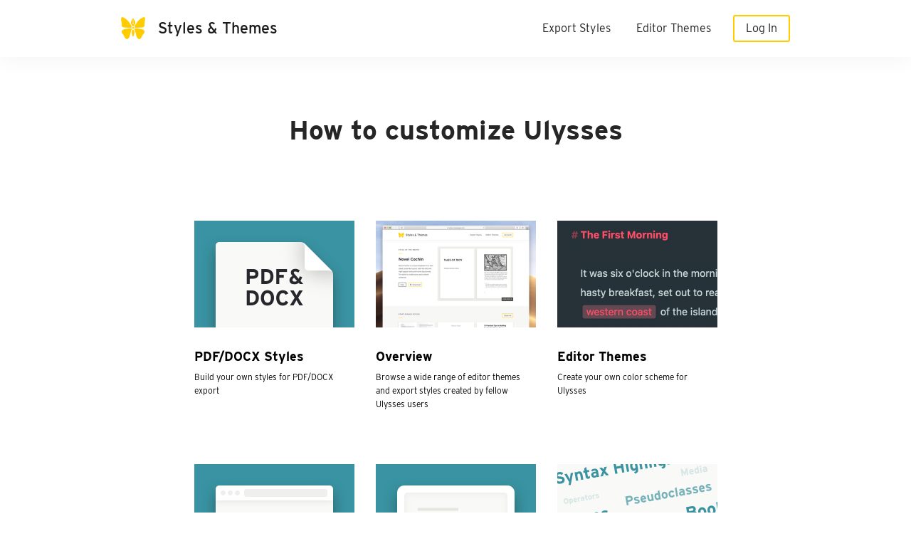

--- FILE ---
content_type: text/html; charset=utf-8
request_url: https://dl.styles.ulysses.app/learn
body_size: 8868
content:

<!DOCTYPE html>
<html lang="en" class="no-js">
<head>
  <!--Version: master-->
  <!--Revision: 922883d351eceff9650a65c09706515de3967d85-->
  <meta name="viewport" content="width=device-width, initial-scale=1, shrink-to-fit=no">
  <title>Ulysses Styles &amp; Themes</title>
<meta property="og:site_name" content="Ulysses Styles &amp; Themes">
<meta property="og:type" content="website">
<meta property="og:url" content="https://dl.styles.ulysses.app/learn">
<meta name="twitter:site" content="Ulysses Styles &amp; Themes">
<meta name="twitter:card" content="summary_large_image">
  <meta property="fb:app_id" content="618465881565260">
  

  <link rel="apple-touch-icon" sizes="180x180" href="/assets/favicon/apple-touch-icon-e6b41931fc14887d31e4753d49834372d061de42e23e78073b53f182ce49f14a.png">
<link rel="icon" type="image/png" sizes="32x32" href="/assets/favicon/favicon-32x32-f15c3b1b943791d582b212bff7f5d54510090cfb0bff73dcb29653eb2d7e4928.png">
<link rel="icon" type="image/png" sizes="16x16" href="/assets/favicon/favicon-16x16-4995a5ece7b9da7593407b5915dd1939ffcd64d6107a11d52c53505788c7f764.png">
<link rel="mask-icon" href="/assets/favicon/safari-pinned-tab-15937d0a48f15caad6114838fdcc3b8a551bff0721763a6f9cb45676c4b59721.svg" color="#27272b">

  <link rel="stylesheet" href="https://use.typekit.net/arm6quo.css">
  <script type="application/javascript">
    /*! modernizr 3.6.0 (Custom Build) | MIT *
    * https://modernizr.com/download/?-addtest-domprefixes-prefixes-setclasses-shiv !*/
   !function(e,n,t){function o(e,n){return typeof e===n}function r(){var e,n,t,r,a,i,l;for(var f in c)if(c.hasOwnProperty(f)){if(e=[],n=c[f],n.name&&(e.push(n.name.toLowerCase()),n.options&&n.options.aliases&&n.options.aliases.length))for(t=0;t<n.options.aliases.length;t++)e.push(n.options.aliases[t].toLowerCase());for(r=o(n.fn,"function")?n.fn():n.fn,a=0;a<e.length;a++)i=e[a],l=i.split("."),1===l.length?Modernizr[l[0]]=r:(!Modernizr[l[0]]||Modernizr[l[0]]instanceof Boolean||(Modernizr[l[0]]=new Boolean(Modernizr[l[0]])),Modernizr[l[0]][l[1]]=r),s.push((r?"":"no-")+l.join("-"))}}function a(e){var n=u.className,t=Modernizr._config.classPrefix||"";if(d&&(n=n.baseVal),Modernizr._config.enableJSClass){var o=new RegExp("(^|\\s)"+t+"no-js(\\s|$)");n=n.replace(o,"$1"+t+"js$2")}Modernizr._config.enableClasses&&(n+=" "+t+e.join(" "+t),d?u.className.baseVal=n:u.className=n)}function i(e,n){if("object"==typeof e)for(var t in e)p(e,t)&&i(t,e[t]);else{e=e.toLowerCase();var o=e.split("."),r=Modernizr[o[0]];if(2==o.length&&(r=r[o[1]]),"undefined"!=typeof r)return Modernizr;n="function"==typeof n?n():n,1==o.length?Modernizr[o[0]]=n:(!Modernizr[o[0]]||Modernizr[o[0]]instanceof Boolean||(Modernizr[o[0]]=new Boolean(Modernizr[o[0]])),Modernizr[o[0]][o[1]]=n),a([(n&&0!=n?"":"no-")+o.join("-")]),Modernizr._trigger(e,n)}return Modernizr}var s=[],c=[],l={_version:"3.6.0",_config:{classPrefix:"",enableClasses:!0,enableJSClass:!0,usePrefixes:!0},_q:[],on:function(e,n){var t=this;setTimeout(function(){n(t[e])},0)},addTest:function(e,n,t){c.push({name:e,fn:n,options:t})},addAsyncTest:function(e){c.push({name:null,fn:e})}},Modernizr=function(){};Modernizr.prototype=l,Modernizr=new Modernizr;var f=l._config.usePrefixes?" -webkit- -moz- -o- -ms- ".split(" "):["",""];l._prefixes=f;var u=n.documentElement,d="svg"===u.nodeName.toLowerCase();d||!function(e,n){function t(e,n){var t=e.createElement("p"),o=e.getElementsByTagName("head")[0]||e.documentElement;return t.innerHTML="x<style>"+n+"</style>",o.insertBefore(t.lastChild,o.firstChild)}function o(){var e=_.elements;return"string"==typeof e?e.split(" "):e}function r(e,n){var t=_.elements;"string"!=typeof t&&(t=t.join(" ")),"string"!=typeof e&&(e=e.join(" ")),_.elements=t+" "+e,l(n)}function a(e){var n=y[e[g]];return n||(n={},v++,e[g]=v,y[v]=n),n}function i(e,t,o){if(t||(t=n),u)return t.createElement(e);o||(o=a(t));var r;return r=o.cache[e]?o.cache[e].cloneNode():p.test(e)?(o.cache[e]=o.createElem(e)).cloneNode():o.createElem(e),!r.canHaveChildren||h.test(e)||r.tagUrn?r:o.frag.appendChild(r)}function s(e,t){if(e||(e=n),u)return e.createDocumentFragment();t=t||a(e);for(var r=t.frag.cloneNode(),i=0,s=o(),c=s.length;c>i;i++)r.createElement(s[i]);return r}function c(e,n){n.cache||(n.cache={},n.createElem=e.createElement,n.createFrag=e.createDocumentFragment,n.frag=n.createFrag()),e.createElement=function(t){return _.shivMethods?i(t,e,n):n.createElem(t)},e.createDocumentFragment=Function("h,f","return function(){var n=f.cloneNode(),c=n.createElement;h.shivMethods&&("+o().join().replace(/[\w\-:]+/g,function(e){return n.createElem(e),n.frag.createElement(e),'c("'+e+'")'})+");return n}")(_,n.frag)}function l(e){e||(e=n);var o=a(e);return!_.shivCSS||f||o.hasCSS||(o.hasCSS=!!t(e,"article,aside,dialog,figcaption,figure,footer,header,hgroup,main,nav,section{display:block}mark{background:#FF0;color:#000}template{display:none}")),u||c(e,o),e}var f,u,d="3.7.3",m=e.html5||{},h=/^<|^(?:button|map|select|textarea|object|iframe|option|optgroup)$/i,p=/^(?:a|b|code|div|fieldset|h1|h2|h3|h4|h5|h6|i|label|li|ol|p|q|span|strong|style|table|tbody|td|th|tr|ul)$/i,g="_html5shiv",v=0,y={};!function(){try{var e=n.createElement("a");e.innerHTML="<xyz></xyz>",f="hidden"in e,u=1==e.childNodes.length||function(){n.createElement("a");var e=n.createDocumentFragment();return"undefined"==typeof e.cloneNode||"undefined"==typeof e.createDocumentFragment||"undefined"==typeof e.createElement}()}catch(t){f=!0,u=!0}}();var _={elements:m.elements||"abbr article aside audio bdi canvas data datalist details dialog figcaption figure footer header hgroup main mark meter nav output picture progress section summary template time video",version:d,shivCSS:m.shivCSS!==!1,supportsUnknownElements:u,shivMethods:m.shivMethods!==!1,type:"default",shivDocument:l,createElement:i,createDocumentFragment:s,addElements:r};e.html5=_,l(n),"object"==typeof module&&module.exports&&(module.exports=_)}("undefined"!=typeof e?e:this,n);var m="Moz O ms Webkit",h=l._config.usePrefixes?m.toLowerCase().split(" "):[];l._domPrefixes=h;var p;!function(){var e={}.hasOwnProperty;p=o(e,"undefined")||o(e.call,"undefined")?function(e,n){return n in e&&o(e.constructor.prototype[n],"undefined")}:function(n,t){return e.call(n,t)}}(),l._l={},l.on=function(e,n){this._l[e]||(this._l[e]=[]),this._l[e].push(n),Modernizr.hasOwnProperty(e)&&setTimeout(function(){Modernizr._trigger(e,Modernizr[e])},0)},l._trigger=function(e,n){if(this._l[e]){var t=this._l[e];setTimeout(function(){var e,o;for(e=0;e<t.length;e++)(o=t[e])(n)},0),delete this._l[e]}},Modernizr._q.push(function(){l.addTest=i}),r(),a(s),delete l.addTest,delete l.addAsyncTest;for(var g=0;g<Modernizr._q.length;g++)Modernizr._q[g]();e.Modernizr=Modernizr}(window,document);
  </script>
  <script type="application/javascript">
      var isIOS = !!navigator.userAgent.match(/iPad|iPhone/i);
      Modernizr.addTest('ios', function () {
          return isIOS;
      });
      Modernizr.addTest('universal-links', function () {
        var userAgent = navigator.userAgent
        var macOSVersion = userAgent.match(/Mac OS X (\d+_\d+)/);
        if(macOSVersion && userAgent.match(/Version\/([\d.]+)\sSafari\//i)) {
          var version = macOSVersion[1].split('_');
          if (version) {
            return parseInt(version[1]) >= 15
          }
        }
        return isIOS;
      });
  </script>
  <link rel="stylesheet" media="screen" href="/packs/css/application-22ca7cf4.css" />
</head>
<body>
<header>
  <div class="nav-border"></div>
  <nav class="navbar navbar-expand-md navbar-light bg-light">
    <div class="container">
      <a class="navbar-brand mr-0 mr-md-2" href="/">
        <svg version="1.1" xmlns="http://www.w3.org/2000/svg" xmlns:xlink="http://www.w3.org/1999/xlink" x="0px" y="0px"
	 viewBox="0 0 394 360" style="enable-background:new 0 0 394 360;" xml:space="preserve">
<path class="st0" d="M391.3,14.1c-1.1-4.2-3.3-8.5-7.2-10.9c-3.1-1.9-6.9-2.4-10.5-2.2c-5.8,0.4-11.4,2.3-16.9,4.4
	c-17.1,6.8-33,16.5-47.2,28.1c-33.8,28-52.4,56.9-58.4,66.1c-7.7,11.7-19.4,31.7-21.3,36.5c-2,3.5-8.3,17-11.4,24.5
	c3.2,4.3,4.5,9.8,4,15.1c32.3-0.9,64.6-2.4,96.9-4.2c18.9-1,36.8-4.1,45.5-7.8c12-5.3,16.8-14.4,18.3-29.4
	c0.9-8.3,0.6-27.2,1.2-35.5c0.9-14.4,5.6-37.9,8.1-61.1C393.3,29.8,393.3,21.8,391.3,14.1 M175.6,160.6c-3-7.6-9.3-21.1-11.4-24.5
	c-1.9-4.8-13.6-24.8-21.3-36.5c-6-9.2-24.6-38.1-58.4-66.1C70.2,21.9,54.3,12.2,37.3,5.4c-5.4-2.1-11-3.9-16.9-4.4
	C16.8,0.8,13,1.3,9.9,3.2C6,5.6,3.8,9.9,2.7,14.1c-2,7.7-2,15.7-1.2,23.6c2.4,23.2,7.2,46.7,8.1,61.1c0.6,8.3,0.3,27.2,1.2,35.5
	c1.5,15,6.3,24.1,18.3,29.4c8.7,3.7,26.6,6.8,45.5,7.8c32.3,1.8,64.6,3.4,96.9,4.2C171.1,170.4,172.3,164.9,175.6,160.6 M10.6,231.8
	c-5.4,20.7,20.1,45.4,25.6,53.9c8.4,11.7,17.5,27.5,21.9,40c6.2,14.8,15,28.6,30.5,32.6c1.3,0.3,9.4,2.3,19.4-2.3
	c19.4-9.5,27.3-27.6,31.2-36.7c4.8-10,9.4-32.6,9.7-36.3c3.1-16.7,10.3-45.9,13.3-55.3c4.8-16.3,11.4-29.2,17.5-32
	c-3.1-3.1-5.6-6.9-6.5-11.3c-37.8-0.5-97.6,4.6-131.4,16.7C22.3,208,12.9,221.8,10.6,231.8 M208.8,180.6c2.3-7.1,1.1-12.6,0-14.8
	c-1.7-3.7-5.7-7.7-11.7-7.7c-5.9,0-10,4-11.7,7.7c-1.1,2.2-2.3,7.7,0,14.8c1.2,3.8,3.9,7.8,6.1,9.7c1.6,1.4,3.5,2.4,5.6,2.4
	s4.4-1.3,5.5-2.4C204.9,188.3,207.6,184.3,208.8,180.6 M177,223.6c-1.6,5.6-2.1,18-1.5,27.3c0.9,13.1,3.3,26.1,6.7,38.8
	c0.3,1.2,3.2,11.5,5.5,16.4c0.5,0.8,2.5,5.7,5.6,9.6c2.6,3.1,4.9,3.1,7.5,0c3.2-3.8,5.3-8.8,5.6-9.6c2.3-4.9,5.2-15.3,5.5-16.4
	c3.4-12.7,5.8-25.8,6.7-38.9c0.7-9.2,0.6-18.4-1.5-27.2c-1-3.9-2.6-7.7-4.8-11c-2.8-4.1-7.8-7.6-15.2-7.6c-7.3,0-12.4,3.5-15.2,7.6
	C179.6,216,178.1,219.8,177,223.6 M231.6,227.7c3,9.5,10.2,38.6,13.3,55.3c0.3,3.7,5,26.3,9.7,36.3c3.9,9,11.8,27.1,31.2,36.7
	c10.1,4.5,18.1,2.6,19.5,2.3c15.5-4,24.3-17.8,30.5-32.6c4.4-12.5,13.5-28.3,21.9-40c5.5-8.5,31-33.2,25.6-53.9
	c-2.4-10-11.8-23.8-31.2-30.6c-33.8-12.1-93.6-17.2-131.4-16.7c-0.9,4.3-3.5,8.1-6.5,11.3C220.2,198.5,226.8,211.4,231.6,227.7
	 M215.5,136c-0.4,0.9-2.7,5.7-3,13.9c-1-0.7-5.7-5.2-15.5-5.2c-10,0-14.5,4.5-15.5,5.2c-0.3-8.6-2.6-12.8-2.9-13.7
	c-3-7.1-7.7-13.3-11-20.3c-5.4-10.5-7-22.7-5.2-33.9c2.1-12.7,9.1-23.7,14.5-35.3c0.3-0.7,6.3-11.2,5.9-23h11.5v65.1
	c-4.7,1.2-8.1,5.3-7.9,10.3c0.1,5.9,4.9,10.6,10.6,10.6c5.7,0,10.5-4.8,10.6-10.6c0.1-5-3.3-9.1-7.9-10.3V23.7h11.4
	c-0.3,12.4,5.6,22.3,5.9,23c5.1,10.8,11.5,21,14,32.5c2.5,11.6,1.3,24.4-4.1,35.6C223.6,122.1,218.7,128.6,215.5,136z"/>
</svg>

        <span>Styles &amp; Themes</span>
      </a>
      <button class="navbar-toggler navbar-toggler-right" type="button" data-toggle="collapse" data-target="#navbarNav" aria-controls="navbarNav" aria-expanded="false" aria-label="Toggle navigation">
        <span class="navbar-toggler-icon"></span>
      </button>
      <div class="collapse navbar-collapse justify-content-end" id="navbarNav">
        <ul class="navbar-nav">
          <li class="nav-item ">
            <a class="nav-link" href="/styles">Export Styles</a>
          </li>
          <li class="nav-item ">
            <a class="nav-link" href="/themes">Editor Themes</a>
          </li>
          <li class="nav-item">
              <a class="nav-link nav-link--special" href="/login">Log In</a>
          </li>
        </ul>
      </div>
    </div>
  </nav>
  <button class="navbar-backdrop collapsed" data-toggle="collapse" data-target="#navbarNav" aria-controls="navbarNav" aria-expanded="false" aria-label="Toggle navigation">Close Menu</button>
</header>
<main class="">
  <div class="container">
  </div>
  	<article>
		<div class="container reference learn">
			<div class="row">
				<div class="col-12">
					<h1>How to customize Ulysses</h1>

<ol class="posts">
    <li>
      <a href="/learn/pdfdocx-styles">
        <div class="teaser">
          <div class="thumb">
            <img src="/assets/learn/teaser-pdf-5ecac776c5a0bc591ba9c5457296ff3cb17a58143771d6e383a52f544a9f2f5a.jpg" />
          </div>
          <h2>PDF/DOCX Styles</h2>
          <div>
            <p>Build your own styles for PDF/DOCX export</p>
          </div>
        </div>
      </a>
    </li>
  
    <li><a href="/learn/overview">
  <div class="teaser">
    <div class="thumb">
      <img src="/assets/learn/teaser-overview-3e8c89cd18515e6dd25f104b01249c2075b4e8cb04c222704bfad772de2a06a1.jpg" />
    </div>
    <h2>Overview</h2>
    <div data-richtext="summary"><p>Browse a wide range of editor themes and export styles created by fellow Ulysses users</p></div>
  </div>
</a></li>
  
    <li><a href="/learn/editor-themes">
  <div class="teaser">
    <div class="thumb">
      <img src="/assets/learn/teaser-editor-515773228413cab747b16705fb7e486883bb50f4c1991735311bac4f5d7c1818.jpg" />
    </div>
    <h2>Editor Themes</h2>
    <div data-richtext="summary"><p>Create your own color scheme for Ulysses</p></div>
  </div>
</a></li>
  
    <li><a href="/learn/html-styles">
  <div class="teaser">
    <div class="thumb">
      <img src="/assets/learn/teaser-html-773c6256b4b3f33e66662ddc7cb991bca04f61039eecd5fcaa63a030511e6943.jpg" />
    </div>
    <h2>HTML Styles</h2>
    <div data-richtext="summary"><p>Customize the look of your exported HTML document with CSS files</p></div>
  </div>
</a></li>
  
    <li><a href="/learn/epub-styles">
  <div class="teaser">
    <div class="thumb">
      <img src="/assets/learn/teaser-epub-d9160ba17bad5186d823626480ea1f055c9cc7098b8807a9c428fd2f7d0413ad.jpg" />
    </div>
    <h2>ePub Styles</h2>
    <div data-richtext="summary"><p>Style the layout of your ebooks with regular CSS files</p></div>
  </div>
</a></li>
  
    <li><a href="/reference">
  <div class="teaser">
    <div class="thumb">
      <img src="/assets/learn/teaser-reference-170947425e128c6778101d45f8f93401e74e7a3c46829b77b8bce44a6d9b3420.jpg" />
    </div>
    <h2>Ulysses Style Reference</h2>
    <div data-richtext="summary"><p>The complete reference for Ulysses Style Sheets (ULSS)</p></div>
  </div>
</a></li>
  
  </ol>	
				</div>
			</div>
		</div>
	</article>

</main>
<footer class="footer bg-dark">
  <div class="container">
    <div class="footer__content row justify-content-between">
      <div class="col-12 col-md-4 mb-4">
        <h3 class="pre-heading">
          About
        </h3>
        <p>
          <strong>Ulysses Styles &amp; Themes</strong> is a platform to share styles and themes for Ulysses, the premier
          text editor for creative writers.
        </p>
      </div>
      <div class="col-12 col-md-3 mb-4">
        <h3 class="pre-heading">
          Learn more
        </h3>
        <ul>
          <li>
            <a href="/reference">Ulysses Style Reference</a>
          </li>
          <li>
            <a href="/learn">How to customize Ulysses</a>
          </li>
          <li>
            <a href="https://ulysses.app/">Ulysses Homepage</a>
          </li>
        </ul>
      </div>
      <div class="col-12 col-md-3 mb-4">
        <h3 class="pre-heading">
          Everything else
        </h3>
        <ul>
          <li><a href="https://ulysses.app/web-privacy-policy/">Privacy</a></li>
          <li><a href="https://ulysses.app/contact/">Contact Us</a></li>
          <li><a href="/terms">Terms and Conditions</a></li>
          <li><a href="https://ulysses.app/imprint/">Imprint</a></li>
        </ul>
      </div>
    </div>
    <div class="footer__branding">
      <svg version="1.1" xmlns="http://www.w3.org/2000/svg" xmlns:xlink="http://www.w3.org/1999/xlink" x="0px" y="0px"
	 viewBox="0 0 394 360" style="enable-background:new 0 0 394 360;" xml:space="preserve">
<path class="st0" d="M391.3,14.1c-1.1-4.2-3.3-8.5-7.2-10.9c-3.1-1.9-6.9-2.4-10.5-2.2c-5.8,0.4-11.4,2.3-16.9,4.4
	c-17.1,6.8-33,16.5-47.2,28.1c-33.8,28-52.4,56.9-58.4,66.1c-7.7,11.7-19.4,31.7-21.3,36.5c-2,3.5-8.3,17-11.4,24.5
	c3.2,4.3,4.5,9.8,4,15.1c32.3-0.9,64.6-2.4,96.9-4.2c18.9-1,36.8-4.1,45.5-7.8c12-5.3,16.8-14.4,18.3-29.4
	c0.9-8.3,0.6-27.2,1.2-35.5c0.9-14.4,5.6-37.9,8.1-61.1C393.3,29.8,393.3,21.8,391.3,14.1 M175.6,160.6c-3-7.6-9.3-21.1-11.4-24.5
	c-1.9-4.8-13.6-24.8-21.3-36.5c-6-9.2-24.6-38.1-58.4-66.1C70.2,21.9,54.3,12.2,37.3,5.4c-5.4-2.1-11-3.9-16.9-4.4
	C16.8,0.8,13,1.3,9.9,3.2C6,5.6,3.8,9.9,2.7,14.1c-2,7.7-2,15.7-1.2,23.6c2.4,23.2,7.2,46.7,8.1,61.1c0.6,8.3,0.3,27.2,1.2,35.5
	c1.5,15,6.3,24.1,18.3,29.4c8.7,3.7,26.6,6.8,45.5,7.8c32.3,1.8,64.6,3.4,96.9,4.2C171.1,170.4,172.3,164.9,175.6,160.6 M10.6,231.8
	c-5.4,20.7,20.1,45.4,25.6,53.9c8.4,11.7,17.5,27.5,21.9,40c6.2,14.8,15,28.6,30.5,32.6c1.3,0.3,9.4,2.3,19.4-2.3
	c19.4-9.5,27.3-27.6,31.2-36.7c4.8-10,9.4-32.6,9.7-36.3c3.1-16.7,10.3-45.9,13.3-55.3c4.8-16.3,11.4-29.2,17.5-32
	c-3.1-3.1-5.6-6.9-6.5-11.3c-37.8-0.5-97.6,4.6-131.4,16.7C22.3,208,12.9,221.8,10.6,231.8 M208.8,180.6c2.3-7.1,1.1-12.6,0-14.8
	c-1.7-3.7-5.7-7.7-11.7-7.7c-5.9,0-10,4-11.7,7.7c-1.1,2.2-2.3,7.7,0,14.8c1.2,3.8,3.9,7.8,6.1,9.7c1.6,1.4,3.5,2.4,5.6,2.4
	s4.4-1.3,5.5-2.4C204.9,188.3,207.6,184.3,208.8,180.6 M177,223.6c-1.6,5.6-2.1,18-1.5,27.3c0.9,13.1,3.3,26.1,6.7,38.8
	c0.3,1.2,3.2,11.5,5.5,16.4c0.5,0.8,2.5,5.7,5.6,9.6c2.6,3.1,4.9,3.1,7.5,0c3.2-3.8,5.3-8.8,5.6-9.6c2.3-4.9,5.2-15.3,5.5-16.4
	c3.4-12.7,5.8-25.8,6.7-38.9c0.7-9.2,0.6-18.4-1.5-27.2c-1-3.9-2.6-7.7-4.8-11c-2.8-4.1-7.8-7.6-15.2-7.6c-7.3,0-12.4,3.5-15.2,7.6
	C179.6,216,178.1,219.8,177,223.6 M231.6,227.7c3,9.5,10.2,38.6,13.3,55.3c0.3,3.7,5,26.3,9.7,36.3c3.9,9,11.8,27.1,31.2,36.7
	c10.1,4.5,18.1,2.6,19.5,2.3c15.5-4,24.3-17.8,30.5-32.6c4.4-12.5,13.5-28.3,21.9-40c5.5-8.5,31-33.2,25.6-53.9
	c-2.4-10-11.8-23.8-31.2-30.6c-33.8-12.1-93.6-17.2-131.4-16.7c-0.9,4.3-3.5,8.1-6.5,11.3C220.2,198.5,226.8,211.4,231.6,227.7
	 M215.5,136c-0.4,0.9-2.7,5.7-3,13.9c-1-0.7-5.7-5.2-15.5-5.2c-10,0-14.5,4.5-15.5,5.2c-0.3-8.6-2.6-12.8-2.9-13.7
	c-3-7.1-7.7-13.3-11-20.3c-5.4-10.5-7-22.7-5.2-33.9c2.1-12.7,9.1-23.7,14.5-35.3c0.3-0.7,6.3-11.2,5.9-23h11.5v65.1
	c-4.7,1.2-8.1,5.3-7.9,10.3c0.1,5.9,4.9,10.6,10.6,10.6c5.7,0,10.5-4.8,10.6-10.6c0.1-5-3.3-9.1-7.9-10.3V23.7h11.4
	c-0.3,12.4,5.6,22.3,5.9,23c5.1,10.8,11.5,21,14,32.5c2.5,11.6,1.3,24.4-4.1,35.6C223.6,122.1,218.7,128.6,215.5,136z"/>
</svg>

      © 2026 Ulysses GmbH & Co. KG
    </div>
  </div>
</footer>
<div class="modal fade" id="confirmModal" tabindex="-1" role="dialog" aria-hidden="true">
  <div class="modal-dialog" role="document">
    <div class="modal-content">
      <div class="modal-body">
        ...
      </div>
      <div class="modal-footer">
        <button type="button" class="btn btn-outline-secondary mr-3" data-dismiss="modal">Cancel</button>
        <button type="button" class="btn btn-outline-primary" data-confirm-btn>Confirm</button>
      </div>
    </div>
  </div>
</div>
<script>
/*!
  hey, [be]Lazy.js - v1.8.2 - 2016.10.25
  A fast, small and dependency free lazy load script (https://github.com/dinbror/blazy)
  (c) Bjoern Klinggaard - @bklinggaard - http://dinbror.dk/blazy
*/
  (function(q,m){"function"===typeof define&&define.amd?define(m):"object"===typeof exports?module.exports=m():q.Blazy=m()})(this,function(){function q(b){var c=b._util;c.elements=E(b.options);c.count=c.elements.length;c.destroyed&&(c.destroyed=!1,b.options.container&&l(b.options.container,function(a){n(a,"scroll",c.validateT)}),n(window,"resize",c.saveViewportOffsetT),n(window,"resize",c.validateT),n(window,"scroll",c.validateT));m(b)}function m(b){for(var c=b._util,a=0;a<c.count;a++){var d=c.elements[a],e;a:{var g=d;e=b.options;var p=g.getBoundingClientRect();if(e.container&&y&&(g=g.closest(e.containerClass))){g=g.getBoundingClientRect();e=r(g,f)?r(p,{top:g.top-e.offset,right:g.right+e.offset,bottom:g.bottom+e.offset,left:g.left-e.offset}):!1;break a}e=r(p,f)}if(e||t(d,b.options.successClass))b.load(d),c.elements.splice(a,1),c.count--,a--}0===c.count&&b.destroy()}function r(b,c){return b.right>=c.left&&b.bottom>=c.top&&b.left<=c.right&&b.top<=c.bottom}function z(b,c,a){if(!t(b,a.successClass)&&(c||a.loadInvisible||0<b.offsetWidth&&0<b.offsetHeight))if(c=b.getAttribute(u)||b.getAttribute(a.src)){c=c.split(a.separator);var d=c[A&&1<c.length?1:0],e=b.getAttribute(a.srcset),g="img"===b.nodeName.toLowerCase(),p=(c=b.parentNode)&&"picture"===c.nodeName.toLowerCase();if(g||void 0===b.src){var h=new Image,w=function(){a.error&&a.error(b,"invalid");v(b,a.errorClass);k(h,"error",w);k(h,"load",f)},f=function(){g?p||B(b,d,e):b.style.backgroundImage='url("'+d+'")';x(b,a);k(h,"load",f);k(h,"error",w)};p&&(h=b,l(c.getElementsByTagName("source"),function(b){var c=a.srcset,e=b.getAttribute(c);e&&(b.setAttribute("srcset",e),b.removeAttribute(c))}));n(h,"error",w);n(h,"load",f);B(h,d,e)}else b.src=d,x(b,a)}else"video"===b.nodeName.toLowerCase()?(l(b.getElementsByTagName("source"),function(b){var c=a.src,e=b.getAttribute(c);e&&(b.setAttribute("src",e),b.removeAttribute(c))}),b.load(),x(b,a)):(a.error&&a.error(b,"missing"),v(b,a.errorClass))}function x(b,c){v(b,c.successClass);c.success&&c.success(b);b.removeAttribute(c.src);b.removeAttribute(c.srcset);l(c.breakpoints,function(a){b.removeAttribute(a.src)})}function B(b,c,a){a&&b.setAttribute("srcset",a);b.src=c}function t(b,c){return-1!==(" "+b.className+" ").indexOf(" "+c+" ")}function v(b,c){t(b,c)||(b.className+=" "+c)}function E(b){var c=[];b=b.root.querySelectorAll(b.selector);for(var a=b.length;a--;c.unshift(b[a]));return c}function C(b){f.bottom=(window.innerHeight||document.documentElement.clientHeight)+b;f.right=(window.innerWidth||document.documentElement.clientWidth)+b}function n(b,c,a){b.attachEvent?b.attachEvent&&b.attachEvent("on"+c,a):b.addEventListener(c,a,{capture:!1,passive:!0})}function k(b,c,a){b.detachEvent?b.detachEvent&&b.detachEvent("on"+c,a):b.removeEventListener(c,a,{capture:!1,passive:!0})}function l(b,c){if(b&&c)for(var a=b.length,d=0;d<a&&!1!==c(b[d],d);d++);}function D(b,c,a){var d=0;return function(){var e=+new Date;e-d<c||(d=e,b.apply(a,arguments))}}var u,f,A,y;return function(b){if(!document.querySelectorAll){var c=document.createStyleSheet();document.querySelectorAll=function(a,b,d,h,f){f=document.all;b=[];a=a.replace(/\[for\b/gi,"[htmlFor").split(",");for(d=a.length;d--;){c.addRule(a[d],"k:v");for(h=f.length;h--;)f[h].currentStyle.k&&b.push(f[h]);c.removeRule(0)}return b}}var a=this,d=a._util={};d.elements=[];d.destroyed=!0;a.options=b||{};a.options.error=a.options.error||!1;a.options.offset=a.options.offset||100;a.options.root=a.options.root||document;a.options.success=a.options.success||!1;a.options.selector=a.options.selector||".b-lazy";a.options.separator=a.options.separator||"|";a.options.containerClass=a.options.container;a.options.container=a.options.containerClass?document.querySelectorAll(a.options.containerClass):!1;a.options.errorClass=a.options.errorClass||"b-error";a.options.breakpoints=a.options.breakpoints||!1;a.options.loadInvisible=a.options.loadInvisible||!1;a.options.successClass=a.options.successClass||"b-loaded";a.options.validateDelay=a.options.validateDelay||25;a.options.saveViewportOffsetDelay=a.options.saveViewportOffsetDelay||50;a.options.srcset=a.options.srcset||"data-srcset";a.options.src=u=a.options.src||"data-src";y=Element.prototype.closest;A=1<window.devicePixelRatio;f={};f.top=0-a.options.offset;f.left=0-a.options.offset;a.revalidate=function(){q(a)};a.load=function(a,b){var c=this.options;void 0===a.length?z(a,b,c):l(a,function(a){z(a,b,c)})};a.destroy=function(){var a=this._util;this.options.container&&l(this.options.container,function(b){k(b,"scroll",a.validateT)});k(window,"scroll",a.validateT);k(window,"resize",a.validateT);k(window,"resize",a.saveViewportOffsetT);a.count=0;a.elements.length=0;a.destroyed=!0};d.validateT=D(function(){m(a)},a.options.validateDelay,a);d.saveViewportOffsetT=D(function(){C(a.options.offset)},a.options.saveViewportOffsetDelay,a);C(a.options.offset);l(a.options.breakpoints,function(a){if(a.width>=window.screen.width)return u=a.src,!1});setTimeout(function(){q(a)})}});
</script>

<script type="application/javascript">
    window.cssLoadImages = function () {
        var imageLoaded = function (image) {
            image.classList.add("loaded")
        };
        var images = document.querySelectorAll("img:not([data-src]):not(.loaded)");
        images.forEach(function (image) {
            if (!image.complete || image.naturalWidth === 0) {
                image.addEventListener("load", function (e) {
                    imageLoaded(e.currentTarget);
                });
            } else {
                imageLoaded(image);
            }
        });
    };

    cssLoadImages();

    document.addEventListener("DOMContentLoaded", function () {
        window.bLazy = new Blazy({
            selector: 'img[data-src]',
            offset: 300
        });
        setTimeout(function () {
            window.bLazy.revalidate();
        }, 100);
    });
</script>
<script src="/packs/js/application-449b793fb53d4fe24b9b.js"></script>
<script>
    (function (d) {
        var config = {
                kitId: 'arm6quo',
                scriptTimeout: 3000,
                async: true
            },
            h = d.documentElement, t = setTimeout(function () {
                h.className = h.className.replace(/\bwf-loading\b/g, "") + " wf-inactive";
            }, config.scriptTimeout), tk = d.createElement("script"), f = false, s = d.getElementsByTagName("script")[0],
            a;
        h.className += " wf-loading";
        tk.src = 'https://use.typekit.net/' + config.kitId + '.js';
        tk.async = true;
        tk.onload = tk.onreadystatechange = function () {
            a = this.readyState;
            if (f || a && a != "complete" && a != "loaded") return;
            f = true;
            clearTimeout(t);
            try {
                Typekit.load(config)
            } catch (e) {
            }
        };
        s.parentNode.insertBefore(tk, s)
    })(document);
</script>
<!-- Matomo -->
<script type="text/javascript">
    var _paq = window._paq || [];
    /* tracker methods like "setCustomDimension" should be called before "trackPageView" */
    _paq.push(['trackPageView']);
    _paq.push(['enableLinkTracking']);
    (function () {
        var u = "//matomo.ulysses.app/";
        _paq.push(['setTrackerUrl', u + 'matomo.php']);
        _paq.push(['setSiteId', '6']);
        var d = document, g = d.createElement('script'), s = d.getElementsByTagName('script')[0];
        g.type = 'text/javascript';
        g.async = true;
        g.defer = true;
        g.src = u + 'matomo.js';
        s.parentNode.insertBefore(g, s);
    })();
</script>
<!-- End Matomo Code -->
</body>
</html>


--- FILE ---
content_type: text/css
request_url: https://dl.styles.ulysses.app/packs/css/application-22ca7cf4.css
body_size: 32396
content:
.icon{fill:currentColor;height:1em;margin-bottom:.125em;width:1em}.btn>.icon:not(:last-child){margin-right:3px}/*!
 * Bootstrap v4.1.3 (https://getbootstrap.com/)
 * Copyright 2011-2018 The Bootstrap Authors
 * Copyright 2011-2018 Twitter, Inc.
 * Licensed under MIT (https://github.com/twbs/bootstrap/blob/master/LICENSE)
 */:root{--blue:#007bff;--indigo:#6610f2;--purple:#6f42c1;--pink:#e83e8c;--red:#f56a6a;--orange:#fd7e14;--yellow:#ffbf5c;--green:#28a745;--teal:#20c997;--cyan:#17a2b8;--white:#fff;--gray:#403f3e;--gray-dark:#363534;--primary:#fc0;--secondary:#403f3e;--success:#00c675;--info:#f7f7f5;--warning:#ffbf5c;--danger:#f56a6a;--light:#f7f7f5;--dark:#363534;--breakpoint-xs:0;--breakpoint-sm:576px;--breakpoint-md:768px;--breakpoint-lg:992px;--breakpoint-xl:1200px;--font-family-sans-serif:"interstate",-apple-system,BlinkMacSystemFont,"Segoe UI",Roboto,"Helvetica Neue",Arial,sans-serif,"Apple Color Emoji","Segoe UI Emoji","Segoe UI Symbol","Noto Color Emoji";--font-family-monospace:SFMono-Regular,Menlo,Monaco,Consolas,"Liberation Mono","Courier New",monospace}*,:after,:before{box-sizing:border-box}html{font-family:sans-serif;line-height:1.15;-webkit-text-size-adjust:100%;-ms-text-size-adjust:100%;-ms-overflow-style:scrollbar;-webkit-tap-highlight-color:rgba(0,0,0,0)}@-ms-viewport{width:device-width}article,aside,figcaption,figure,footer,header,hgroup,main,nav,section{display:block}body{margin:0;font-family:interstate,-apple-system,BlinkMacSystemFont,Segoe UI,Roboto,Helvetica Neue,Arial,sans-serif,Apple Color Emoji,Segoe UI Emoji,Segoe UI Symbol,Noto Color Emoji;font-weight:400;line-height:1.67;color:#262626;text-align:left;background-color:#fff}[tabindex="-1"]:focus{outline:0!important}hr{box-sizing:content-box;height:0;overflow:visible}h1,h2,h3,h4,h5,h6{margin-top:0;margin-bottom:.5rem}p{margin-top:0;margin-bottom:1rem}abbr[data-original-title],abbr[title]{text-decoration:underline;-webkit-text-decoration:underline dotted;text-decoration:underline dotted;cursor:help;border-bottom:0}address{font-style:normal;line-height:inherit}address,dl,ol,ul{margin-bottom:1rem}dl,ol,ul{margin-top:0}ol ol,ol ul,ul ol,ul ul{margin-bottom:0}dt{font-weight:700}dd{margin-bottom:.5rem;margin-left:0}blockquote{margin:0 0 1rem}dfn{font-style:italic}b,strong{font-weight:bolder}small{font-size:80%}sub,sup{position:relative;font-size:75%;line-height:0;vertical-align:baseline}sub{bottom:-.25em}sup{top:-.5em}a{color:#000;text-decoration:none;background-color:transparent;-webkit-text-decoration-skip:objects}a:hover{color:#676665;text-decoration:none}a:not([href]):not([tabindex]){color:inherit;text-decoration:none}a:not([href]):not([tabindex]):focus,a:not([href]):not([tabindex]):hover{color:inherit;text-decoration:none}a:not([href]):not([tabindex]):focus{outline:0}code,kbd,pre,samp{font-family:SFMono-Regular,Menlo,Monaco,Consolas,Liberation Mono,Courier New,monospace;font-size:1em}pre{margin-top:0;margin-bottom:1rem;overflow:auto;-ms-overflow-style:scrollbar}figure{margin:0 0 1rem}img{border-style:none}img,svg{vertical-align:middle}svg{overflow:hidden}table{border-collapse:collapse}caption{padding-top:.75rem;padding-bottom:.75rem;color:#c7c7c6;text-align:left;caption-side:bottom}th{text-align:inherit}label{display:inline-block;margin-bottom:.33333rem}button{border-radius:0}button:focus{outline:1px dotted;outline:5px auto -webkit-focus-ring-color}button,input,optgroup,select,textarea{margin:0;font-family:inherit;font-size:inherit;line-height:inherit}button,input{overflow:visible}button,select{text-transform:none}[type=reset],[type=submit],button,html [type=button]{-webkit-appearance:button}[type=button]::-moz-focus-inner,[type=reset]::-moz-focus-inner,[type=submit]::-moz-focus-inner,button::-moz-focus-inner{padding:0;border-style:none}input[type=checkbox],input[type=radio]{box-sizing:border-box;padding:0}input[type=date],input[type=datetime-local],input[type=month],input[type=time]{-webkit-appearance:listbox}textarea{overflow:auto;resize:vertical}fieldset{min-width:0;padding:0;margin:0;border:0}legend{display:block;width:100%;max-width:100%;padding:0;margin-bottom:.5rem;font-size:1.5rem;line-height:inherit;color:inherit;white-space:normal}progress{vertical-align:baseline}[type=number]::-webkit-inner-spin-button,[type=number]::-webkit-outer-spin-button{height:auto}[type=search]{outline-offset:-2px;-webkit-appearance:none}[type=search]::-webkit-search-cancel-button,[type=search]::-webkit-search-decoration{-webkit-appearance:none}::-webkit-file-upload-button{font:inherit;-webkit-appearance:button}output{display:inline-block}summary{display:list-item;cursor:pointer}template{display:none}[hidden]{display:none!important}.h1,.h2,.h3,.h4,.h5,.h6,h1,h2,h3,h4,h5,h6{margin-bottom:.5rem;font-family:interstate,-apple-system,BlinkMacSystemFont,Segoe UI,Roboto,Helvetica Neue,Arial,sans-serif,Apple Color Emoji,Segoe UI Emoji,Segoe UI Symbol,Noto Color Emoji;font-weight:700;line-height:1.2;color:inherit}.h1,h1{font-size:2.5rem}.h2,h2{font-size:1.86667rem}.h3,h3{font-size:1.75rem}.h4,h4{font-size:1.5rem}.h5,h5{font-size:1.25rem}.h6,h6{font-size:1rem}.lead{font-size:1.25rem;font-weight:300}.display-1{font-size:6rem}.display-1,.display-2{font-weight:300;line-height:1.2}.display-2{font-size:5.5rem}.display-3{font-size:4.5rem}.display-3,.display-4{font-weight:300;line-height:1.2}.display-4{font-size:3.5rem}hr{margin-top:1rem;margin-bottom:1rem;border:0;border-top:2px solid #ececeb}.small,small{font-size:80%;font-weight:400}.mark,mark{padding:.2em;background-color:#fcf8e3}.list-inline,.list-unstyled{padding-left:0;list-style:none}.list-inline-item{display:inline-block}.list-inline-item:not(:last-child){margin-right:.5rem}.initialism{font-size:90%;text-transform:uppercase}.blockquote{margin-bottom:1rem;font-size:1.25rem}.blockquote-footer{display:block;font-size:80%;color:#403f3e}.blockquote-footer:before{content:"\2014 \00A0"}.img-fluid,.img-thumbnail{max-width:100%;height:auto}.img-thumbnail{padding:.25rem;background-color:#fff;border:1px solid #b3b0ad;border-radius:3px;box-shadow:0 1px 2px rgba(0,0,0,.075)}.figure{display:inline-block}.figure-img{margin-bottom:.5rem;line-height:1}.figure-caption{font-size:90%;color:#403f3e}code{font-size:87.5%;color:#e83e8c;word-break:break-word}a>code{color:inherit}kbd{padding:.2rem .4rem;font-size:87.5%;color:#fff;background-color:#262626;border-radius:.2rem;box-shadow:inset 0 -.1rem 0 rgba(0,0,0,.25)}kbd kbd{padding:0;font-size:100%;font-weight:700;box-shadow:none}pre{display:block;font-size:87.5%;color:#262626}pre code{font-size:inherit;color:inherit;word-break:normal}.pre-scrollable{max-height:340px;overflow-y:scroll}.container{width:100%;padding-right:10px;padding-left:10px;margin-right:auto;margin-left:auto}@media (min-width:1200px){.container{max-width:1280px}}.container-fluid{width:100%;padding-right:10px;padding-left:10px;margin-right:auto;margin-left:auto}.row{display:flex;flex-wrap:wrap;margin-right:-10px;margin-left:-10px}.no-gutters{margin-right:0;margin-left:0}.no-gutters>.col,.no-gutters>[class*=col-]{padding-right:0;padding-left:0}.col,.col-1,.col-2,.col-3,.col-4,.col-5,.col-6,.col-7,.col-8,.col-9,.col-10,.col-11,.col-12,.col-auto,.col-lg,.col-lg-1,.col-lg-2,.col-lg-3,.col-lg-4,.col-lg-5,.col-lg-6,.col-lg-7,.col-lg-8,.col-lg-9,.col-lg-10,.col-lg-11,.col-lg-12,.col-lg-auto,.col-md,.col-md-1,.col-md-2,.col-md-3,.col-md-4,.col-md-5,.col-md-6,.col-md-7,.col-md-8,.col-md-9,.col-md-10,.col-md-11,.col-md-12,.col-md-auto,.col-sm,.col-sm-1,.col-sm-2,.col-sm-3,.col-sm-4,.col-sm-5,.col-sm-6,.col-sm-7,.col-sm-8,.col-sm-9,.col-sm-10,.col-sm-11,.col-sm-12,.col-sm-auto,.col-xl,.col-xl-1,.col-xl-2,.col-xl-3,.col-xl-4,.col-xl-5,.col-xl-6,.col-xl-7,.col-xl-8,.col-xl-9,.col-xl-10,.col-xl-11,.col-xl-12,.col-xl-auto{position:relative;width:100%;min-height:1px;padding-right:10px;padding-left:10px}.col{flex-basis:0;flex-grow:1;max-width:100%}.col-auto{flex:0 0 auto;width:auto;max-width:none}.col-1{flex:0 0 8.33333%;max-width:8.33333%}.col-2{flex:0 0 16.66667%;max-width:16.66667%}.col-3{flex:0 0 25%;max-width:25%}.col-4{flex:0 0 33.33333%;max-width:33.33333%}.col-5{flex:0 0 41.66667%;max-width:41.66667%}.col-6{flex:0 0 50%;max-width:50%}.col-7{flex:0 0 58.33333%;max-width:58.33333%}.col-8{flex:0 0 66.66667%;max-width:66.66667%}.col-9{flex:0 0 75%;max-width:75%}.col-10{flex:0 0 83.33333%;max-width:83.33333%}.col-11{flex:0 0 91.66667%;max-width:91.66667%}.col-12{flex:0 0 100%;max-width:100%}.order-first{order:-1}.order-last{order:13}.order-0{order:0}.order-1{order:1}.order-2{order:2}.order-3{order:3}.order-4{order:4}.order-5{order:5}.order-6{order:6}.order-7{order:7}.order-8{order:8}.order-9{order:9}.order-10{order:10}.order-11{order:11}.order-12{order:12}.offset-1{margin-left:8.33333%}.offset-2{margin-left:16.66667%}.offset-3{margin-left:25%}.offset-4{margin-left:33.33333%}.offset-5{margin-left:41.66667%}.offset-6{margin-left:50%}.offset-7{margin-left:58.33333%}.offset-8{margin-left:66.66667%}.offset-9{margin-left:75%}.offset-10{margin-left:83.33333%}.offset-11{margin-left:91.66667%}@media (min-width:576px){.col-sm{flex-basis:0;flex-grow:1;max-width:100%}.col-sm-auto{flex:0 0 auto;width:auto;max-width:none}.col-sm-1{flex:0 0 8.33333%;max-width:8.33333%}.col-sm-2{flex:0 0 16.66667%;max-width:16.66667%}.col-sm-3{flex:0 0 25%;max-width:25%}.col-sm-4{flex:0 0 33.33333%;max-width:33.33333%}.col-sm-5{flex:0 0 41.66667%;max-width:41.66667%}.col-sm-6{flex:0 0 50%;max-width:50%}.col-sm-7{flex:0 0 58.33333%;max-width:58.33333%}.col-sm-8{flex:0 0 66.66667%;max-width:66.66667%}.col-sm-9{flex:0 0 75%;max-width:75%}.col-sm-10{flex:0 0 83.33333%;max-width:83.33333%}.col-sm-11{flex:0 0 91.66667%;max-width:91.66667%}.col-sm-12{flex:0 0 100%;max-width:100%}.order-sm-first{order:-1}.order-sm-last{order:13}.order-sm-0{order:0}.order-sm-1{order:1}.order-sm-2{order:2}.order-sm-3{order:3}.order-sm-4{order:4}.order-sm-5{order:5}.order-sm-6{order:6}.order-sm-7{order:7}.order-sm-8{order:8}.order-sm-9{order:9}.order-sm-10{order:10}.order-sm-11{order:11}.order-sm-12{order:12}.offset-sm-0{margin-left:0}.offset-sm-1{margin-left:8.33333%}.offset-sm-2{margin-left:16.66667%}.offset-sm-3{margin-left:25%}.offset-sm-4{margin-left:33.33333%}.offset-sm-5{margin-left:41.66667%}.offset-sm-6{margin-left:50%}.offset-sm-7{margin-left:58.33333%}.offset-sm-8{margin-left:66.66667%}.offset-sm-9{margin-left:75%}.offset-sm-10{margin-left:83.33333%}.offset-sm-11{margin-left:91.66667%}}@media (min-width:768px){.col-md{flex-basis:0;flex-grow:1;max-width:100%}.col-md-auto{flex:0 0 auto;width:auto;max-width:none}.col-md-1{flex:0 0 8.33333%;max-width:8.33333%}.col-md-2{flex:0 0 16.66667%;max-width:16.66667%}.col-md-3{flex:0 0 25%;max-width:25%}.col-md-4{flex:0 0 33.33333%;max-width:33.33333%}.col-md-5{flex:0 0 41.66667%;max-width:41.66667%}.col-md-6{flex:0 0 50%;max-width:50%}.col-md-7{flex:0 0 58.33333%;max-width:58.33333%}.col-md-8{flex:0 0 66.66667%;max-width:66.66667%}.col-md-9{flex:0 0 75%;max-width:75%}.col-md-10{flex:0 0 83.33333%;max-width:83.33333%}.col-md-11{flex:0 0 91.66667%;max-width:91.66667%}.col-md-12{flex:0 0 100%;max-width:100%}.order-md-first{order:-1}.order-md-last{order:13}.order-md-0{order:0}.order-md-1{order:1}.order-md-2{order:2}.order-md-3{order:3}.order-md-4{order:4}.order-md-5{order:5}.order-md-6{order:6}.order-md-7{order:7}.order-md-8{order:8}.order-md-9{order:9}.order-md-10{order:10}.order-md-11{order:11}.order-md-12{order:12}.offset-md-0{margin-left:0}.offset-md-1{margin-left:8.33333%}.offset-md-2{margin-left:16.66667%}.offset-md-3{margin-left:25%}.offset-md-4{margin-left:33.33333%}.offset-md-5{margin-left:41.66667%}.offset-md-6{margin-left:50%}.offset-md-7{margin-left:58.33333%}.offset-md-8{margin-left:66.66667%}.offset-md-9{margin-left:75%}.offset-md-10{margin-left:83.33333%}.offset-md-11{margin-left:91.66667%}}@media (min-width:992px){.col-lg{flex-basis:0;flex-grow:1;max-width:100%}.col-lg-auto{flex:0 0 auto;width:auto;max-width:none}.col-lg-1{flex:0 0 8.33333%;max-width:8.33333%}.col-lg-2{flex:0 0 16.66667%;max-width:16.66667%}.col-lg-3{flex:0 0 25%;max-width:25%}.col-lg-4{flex:0 0 33.33333%;max-width:33.33333%}.col-lg-5{flex:0 0 41.66667%;max-width:41.66667%}.col-lg-6{flex:0 0 50%;max-width:50%}.col-lg-7{flex:0 0 58.33333%;max-width:58.33333%}.col-lg-8{flex:0 0 66.66667%;max-width:66.66667%}.col-lg-9{flex:0 0 75%;max-width:75%}.col-lg-10{flex:0 0 83.33333%;max-width:83.33333%}.col-lg-11{flex:0 0 91.66667%;max-width:91.66667%}.col-lg-12{flex:0 0 100%;max-width:100%}.order-lg-first{order:-1}.order-lg-last{order:13}.order-lg-0{order:0}.order-lg-1{order:1}.order-lg-2{order:2}.order-lg-3{order:3}.order-lg-4{order:4}.order-lg-5{order:5}.order-lg-6{order:6}.order-lg-7{order:7}.order-lg-8{order:8}.order-lg-9{order:9}.order-lg-10{order:10}.order-lg-11{order:11}.order-lg-12{order:12}.offset-lg-0{margin-left:0}.offset-lg-1{margin-left:8.33333%}.offset-lg-2{margin-left:16.66667%}.offset-lg-3{margin-left:25%}.offset-lg-4{margin-left:33.33333%}.offset-lg-5{margin-left:41.66667%}.offset-lg-6{margin-left:50%}.offset-lg-7{margin-left:58.33333%}.offset-lg-8{margin-left:66.66667%}.offset-lg-9{margin-left:75%}.offset-lg-10{margin-left:83.33333%}.offset-lg-11{margin-left:91.66667%}}@media (min-width:1200px){.col-xl{flex-basis:0;flex-grow:1;max-width:100%}.col-xl-auto{flex:0 0 auto;width:auto;max-width:none}.col-xl-1{flex:0 0 8.33333%;max-width:8.33333%}.col-xl-2{flex:0 0 16.66667%;max-width:16.66667%}.col-xl-3{flex:0 0 25%;max-width:25%}.col-xl-4{flex:0 0 33.33333%;max-width:33.33333%}.col-xl-5{flex:0 0 41.66667%;max-width:41.66667%}.col-xl-6{flex:0 0 50%;max-width:50%}.col-xl-7{flex:0 0 58.33333%;max-width:58.33333%}.col-xl-8{flex:0 0 66.66667%;max-width:66.66667%}.col-xl-9{flex:0 0 75%;max-width:75%}.col-xl-10{flex:0 0 83.33333%;max-width:83.33333%}.col-xl-11{flex:0 0 91.66667%;max-width:91.66667%}.col-xl-12{flex:0 0 100%;max-width:100%}.order-xl-first{order:-1}.order-xl-last{order:13}.order-xl-0{order:0}.order-xl-1{order:1}.order-xl-2{order:2}.order-xl-3{order:3}.order-xl-4{order:4}.order-xl-5{order:5}.order-xl-6{order:6}.order-xl-7{order:7}.order-xl-8{order:8}.order-xl-9{order:9}.order-xl-10{order:10}.order-xl-11{order:11}.order-xl-12{order:12}.offset-xl-0{margin-left:0}.offset-xl-1{margin-left:8.33333%}.offset-xl-2{margin-left:16.66667%}.offset-xl-3{margin-left:25%}.offset-xl-4{margin-left:33.33333%}.offset-xl-5{margin-left:41.66667%}.offset-xl-6{margin-left:50%}.offset-xl-7{margin-left:58.33333%}.offset-xl-8{margin-left:66.66667%}.offset-xl-9{margin-left:75%}.offset-xl-10{margin-left:83.33333%}.offset-xl-11{margin-left:91.66667%}}.table{width:100%;margin-bottom:1rem;background-color:transparent}.table td,.table th{padding:.75rem;vertical-align:top;border-top:1px solid #b3b0ad}.table thead th{vertical-align:bottom;border-bottom:2px solid #b3b0ad}.table tbody+tbody{border-top:2px solid #b3b0ad}.table .table{background-color:#fff}.table-sm td,.table-sm th{padding:.3rem}.table-bordered,.table-bordered td,.table-bordered th{border:1px solid #b3b0ad}.table-bordered thead td,.table-bordered thead th{border-bottom-width:2px}.table-borderless tbody+tbody,.table-borderless td,.table-borderless th,.table-borderless thead th{border:0}.table-striped tbody tr:nth-of-type(odd){background-color:rgba(0,0,0,.05)}.table-hover tbody tr:hover{background-color:rgba(0,0,0,.075)}.table-primary,.table-primary>td,.table-primary>th{background-color:#fff1b8}.table-hover .table-primary:hover{background-color:#ffec9f}.table-hover .table-primary:hover>td,.table-hover .table-primary:hover>th{background-color:#ffec9f}.table-secondary,.table-secondary>td,.table-secondary>th{background-color:#cac9c9}.table-hover .table-secondary:hover{background-color:#bdbcbc}.table-hover .table-secondary:hover>td,.table-hover .table-secondary:hover>th{background-color:#bdbcbc}.table-success,.table-success>td,.table-success>th{background-color:#b8efd8}.table-hover .table-success:hover{background-color:#a3eacd}.table-hover .table-success:hover>td,.table-hover .table-success:hover>th{background-color:#a3eacd}.table-info,.table-info>td,.table-info>th{background-color:#fdfdfc}.table-hover .table-info:hover{background-color:#f3f3ed}.table-hover .table-info:hover>td,.table-hover .table-info:hover>th{background-color:#f3f3ed}.table-warning,.table-warning>td,.table-warning>th{background-color:#ffedd1}.table-hover .table-warning:hover{background-color:#ffe3b8}.table-hover .table-warning:hover>td,.table-hover .table-warning:hover>th{background-color:#ffe3b8}.table-danger,.table-danger>td,.table-danger>th{background-color:#fcd5d5}.table-hover .table-danger:hover{background-color:#fabdbd}.table-hover .table-danger:hover>td,.table-hover .table-danger:hover>th{background-color:#fabdbd}.table-light,.table-light>td,.table-light>th{background-color:#fdfdfc}.table-hover .table-light:hover{background-color:#f3f3ed}.table-hover .table-light:hover>td,.table-hover .table-light:hover>th{background-color:#f3f3ed}.table-dark,.table-dark>td,.table-dark>th{background-color:#c7c6c6}.table-hover .table-dark:hover{background-color:#bab9b9}.table-hover .table-dark:hover>td,.table-hover .table-dark:hover>th{background-color:#bab9b9}.table-active,.table-active>td,.table-active>th{background-color:rgba(0,0,0,.075)}.table-hover .table-active:hover{background-color:rgba(0,0,0,.075)}.table-hover .table-active:hover>td,.table-hover .table-active:hover>th{background-color:rgba(0,0,0,.075)}.table .thead-dark th{color:#fff;background-color:#262626;border-color:#393939}.table .thead-light th{color:#495057;background-color:#c7c7c6;border-color:#b3b0ad}.table-dark{color:#fff;background-color:#262626}.table-dark td,.table-dark th,.table-dark thead th{border-color:#393939}.table-dark.table-bordered{border:0}.table-dark.table-striped tbody tr:nth-of-type(odd){background-color:hsla(0,0%,100%,.05)}.table-dark.table-hover tbody tr:hover{background-color:hsla(0,0%,100%,.075)}@media (max-width:575.98px){.table-responsive-sm{display:block;width:100%;overflow-x:auto;-webkit-overflow-scrolling:touch;-ms-overflow-style:-ms-autohiding-scrollbar}.table-responsive-sm>.table-bordered{border:0}}@media (max-width:767.98px){.table-responsive-md{display:block;width:100%;overflow-x:auto;-webkit-overflow-scrolling:touch;-ms-overflow-style:-ms-autohiding-scrollbar}.table-responsive-md>.table-bordered{border:0}}@media (max-width:991.98px){.table-responsive-lg{display:block;width:100%;overflow-x:auto;-webkit-overflow-scrolling:touch;-ms-overflow-style:-ms-autohiding-scrollbar}.table-responsive-lg>.table-bordered{border:0}}@media (max-width:1199.98px){.table-responsive-xl{display:block;width:100%;overflow-x:auto;-webkit-overflow-scrolling:touch;-ms-overflow-style:-ms-autohiding-scrollbar}.table-responsive-xl>.table-bordered{border:0}}.table-responsive{display:block;width:100%;overflow-x:auto;-webkit-overflow-scrolling:touch;-ms-overflow-style:-ms-autohiding-scrollbar}.table-responsive>.table-bordered{border:0}.form-control{display:block;width:100%;height:2.4rem;padding:7px 10px;font-size:1rem;line-height:1.65;color:#222326;background-color:#f7f7f5;background-clip:padding-box;border:2px solid #f7f7f5;border-radius:3px;box-shadow:none;transition:border-color .15s ease-in-out,box-shadow .15s ease-in-out}@media screen and (prefers-reduced-motion:reduce){.form-control{transition:none}}.form-control::-ms-expand{background-color:transparent;border:0}.form-control:focus{color:#222326;background-color:#f7f7f5;border-color:#ffe680;outline:0;box-shadow:none,0 0 0 .2rem rgba(255,204,0,.25)}.form-control::-webkit-input-placeholder{color:#b9b9b9;opacity:1}.form-control::-moz-placeholder{color:#b9b9b9;opacity:1}.form-control:-ms-input-placeholder{color:#b9b9b9;opacity:1}.form-control::-ms-input-placeholder{color:#b9b9b9;opacity:1}.form-control::placeholder{color:#b9b9b9;opacity:1}.form-control:disabled,.form-control[readonly]{background-color:#c7c7c6;opacity:1}select.form-control:focus::-ms-value{color:#222326;background-color:#f7f7f5}.form-control-file,.form-control-range{display:block;width:100%}.col-form-label{padding-top:9px;padding-bottom:9px;margin-bottom:0;font-size:inherit;line-height:1.65}.col-form-label-lg{padding-top:calc(.5rem + 2px);padding-bottom:calc(.5rem + 2px);font-size:1.25rem;line-height:1.5}.col-form-label-sm{padding-top:calc(.25rem + 2px);padding-bottom:calc(.25rem + 2px);font-size:.875rem;line-height:1.5}.form-control-plaintext{display:block;width:100%;padding-top:7px;padding-bottom:7px;margin-bottom:0;line-height:1.65;color:#262626;background-color:transparent;border:solid transparent;border-width:2px 0}.form-control-plaintext.form-control-lg,.form-control-plaintext.form-control-sm{padding-right:0;padding-left:0}.form-control-sm{height:calc(1.8125rem + 4px);padding:.25rem .5rem;font-size:.875rem;line-height:1.5;border-radius:.2rem}.form-control-lg{height:calc(2.875rem + 4px);padding:.5rem 1rem;font-size:1.25rem;line-height:1.5;border-radius:.3rem}select.form-control[multiple],select.form-control[size]{height:auto}textarea.form-control{height:auto}.form-group{margin-bottom:1.8rem}.form-text{display:block;margin-top:.25rem}.form-row{display:flex;flex-wrap:wrap;margin-right:-5px;margin-left:-5px}.form-row>.col,.form-row>[class*=col-]{padding-right:5px;padding-left:5px}.form-check{position:relative;display:block;padding-left:1.25rem}.form-check-input{position:absolute;margin-top:.3rem;margin-left:-1.25rem}.form-check-input:disabled~.form-check-label{color:#c7c7c6}.form-check-label{margin-bottom:0}.form-check-inline{display:inline-flex;align-items:center;padding-left:0;margin-right:.75rem}.form-check-inline .form-check-input{position:static;margin-top:0;margin-right:.3125rem;margin-left:0}.valid-feedback{display:none;width:100%;margin-top:.25rem;font-size:80%;color:#00c675}.valid-tooltip{position:absolute;top:100%;z-index:5;display:none;max-width:100%;padding:.25rem .5rem;margin-top:.1rem;font-size:.875rem;line-height:1.67;color:#fff;background-color:rgba(0,198,117,.9);border-radius:3px}.custom-select.is-valid,.form-control.is-valid,.was-validated .custom-select:valid,.was-validated .form-control:valid{border-color:#00c675}.custom-select.is-valid:focus,.form-control.is-valid:focus,.was-validated .custom-select:valid:focus,.was-validated .form-control:valid:focus{border-color:#00c675;box-shadow:0 0 0 .2rem rgba(0,198,117,.25)}.custom-select.is-valid~.valid-feedback,.custom-select.is-valid~.valid-tooltip,.form-control.is-valid~.valid-feedback,.form-control.is-valid~.valid-tooltip,.was-validated .custom-select:valid~.valid-feedback,.was-validated .custom-select:valid~.valid-tooltip,.was-validated .form-control:valid~.valid-feedback,.was-validated .form-control:valid~.valid-tooltip{display:block}.form-control-file.is-valid~.valid-feedback,.form-control-file.is-valid~.valid-tooltip,.was-validated .form-control-file:valid~.valid-feedback,.was-validated .form-control-file:valid~.valid-tooltip{display:block}.form-check-input.is-valid~.form-check-label,.was-validated .form-check-input:valid~.form-check-label{color:#00c675}.form-check-input.is-valid~.valid-feedback,.form-check-input.is-valid~.valid-tooltip,.was-validated .form-check-input:valid~.valid-feedback,.was-validated .form-check-input:valid~.valid-tooltip{display:block}.custom-control-input.is-valid~.custom-control-label,.was-validated .custom-control-input:valid~.custom-control-label{color:#00c675}.custom-control-input.is-valid~.custom-control-label:before,.was-validated .custom-control-input:valid~.custom-control-label:before{background-color:#47ffb4}.custom-control-input.is-valid~.valid-feedback,.custom-control-input.is-valid~.valid-tooltip,.was-validated .custom-control-input:valid~.valid-feedback,.was-validated .custom-control-input:valid~.valid-tooltip{display:block}.custom-control-input.is-valid:checked~.custom-control-label:before,.was-validated .custom-control-input:valid:checked~.custom-control-label:before{background-color:#00f993}.custom-control-input.is-valid:focus~.custom-control-label:before,.was-validated .custom-control-input:valid:focus~.custom-control-label:before{box-shadow:0 0 0 1px #fff,0 0 0 .2rem rgba(0,198,117,.25)}.custom-file-input.is-valid~.custom-file-label,.was-validated .custom-file-input:valid~.custom-file-label{border-color:#00c675}.custom-file-input.is-valid~.custom-file-label:after,.was-validated .custom-file-input:valid~.custom-file-label:after{border-color:inherit}.custom-file-input.is-valid~.valid-feedback,.custom-file-input.is-valid~.valid-tooltip,.was-validated .custom-file-input:valid~.valid-feedback,.was-validated .custom-file-input:valid~.valid-tooltip{display:block}.custom-file-input.is-valid:focus~.custom-file-label,.was-validated .custom-file-input:valid:focus~.custom-file-label{box-shadow:0 0 0 .2rem rgba(0,198,117,.25)}.invalid-feedback{display:none;width:100%;margin-top:.25rem;font-size:80%;color:#f56a6a}.invalid-tooltip{position:absolute;top:100%;z-index:5;display:none;max-width:100%;padding:.25rem .5rem;margin-top:.1rem;font-size:.875rem;line-height:1.67;color:#fff;background-color:rgba(245,106,106,.9);border-radius:3px}.custom-select.is-invalid,.form-control.is-invalid,.was-validated .custom-select:invalid,.was-validated .form-control:invalid{border-color:#f56a6a}.custom-select.is-invalid:focus,.form-control.is-invalid:focus,.was-validated .custom-select:invalid:focus,.was-validated .form-control:invalid:focus{border-color:#f56a6a;box-shadow:0 0 0 .2rem rgba(245,106,106,.25)}.custom-select.is-invalid~.invalid-feedback,.custom-select.is-invalid~.invalid-tooltip,.form-control.is-invalid~.invalid-feedback,.form-control.is-invalid~.invalid-tooltip,.was-validated .custom-select:invalid~.invalid-feedback,.was-validated .custom-select:invalid~.invalid-tooltip,.was-validated .form-control:invalid~.invalid-feedback,.was-validated .form-control:invalid~.invalid-tooltip{display:block}.form-control-file.is-invalid~.invalid-feedback,.form-control-file.is-invalid~.invalid-tooltip,.was-validated .form-control-file:invalid~.invalid-feedback,.was-validated .form-control-file:invalid~.invalid-tooltip{display:block}.form-check-input.is-invalid~.form-check-label,.was-validated .form-check-input:invalid~.form-check-label{color:#f56a6a}.form-check-input.is-invalid~.invalid-feedback,.form-check-input.is-invalid~.invalid-tooltip,.was-validated .form-check-input:invalid~.invalid-feedback,.was-validated .form-check-input:invalid~.invalid-tooltip{display:block}.custom-control-input.is-invalid~.custom-control-label,.was-validated .custom-control-input:invalid~.custom-control-label{color:#f56a6a}.custom-control-input.is-invalid~.custom-control-label:before,.was-validated .custom-control-input:invalid~.custom-control-label:before{background-color:#fde1e1}.custom-control-input.is-invalid~.invalid-feedback,.custom-control-input.is-invalid~.invalid-tooltip,.was-validated .custom-control-input:invalid~.invalid-feedback,.was-validated .custom-control-input:invalid~.invalid-tooltip{display:block}.custom-control-input.is-invalid:checked~.custom-control-label:before,.was-validated .custom-control-input:invalid:checked~.custom-control-label:before{background-color:#f89a9a}.custom-control-input.is-invalid:focus~.custom-control-label:before,.was-validated .custom-control-input:invalid:focus~.custom-control-label:before{box-shadow:0 0 0 1px #fff,0 0 0 .2rem rgba(245,106,106,.25)}.custom-file-input.is-invalid~.custom-file-label,.was-validated .custom-file-input:invalid~.custom-file-label{border-color:#f56a6a}.custom-file-input.is-invalid~.custom-file-label:after,.was-validated .custom-file-input:invalid~.custom-file-label:after{border-color:inherit}.custom-file-input.is-invalid~.invalid-feedback,.custom-file-input.is-invalid~.invalid-tooltip,.was-validated .custom-file-input:invalid~.invalid-feedback,.was-validated .custom-file-input:invalid~.invalid-tooltip{display:block}.custom-file-input.is-invalid:focus~.custom-file-label,.was-validated .custom-file-input:invalid:focus~.custom-file-label{box-shadow:0 0 0 .2rem rgba(245,106,106,.25)}.form-inline{display:flex;flex-flow:row wrap;align-items:center}.form-inline .form-check{width:100%}@media (min-width:576px){.form-inline label{justify-content:center}.form-inline .form-group,.form-inline label{display:flex;align-items:center;margin-bottom:0}.form-inline .form-group{flex:0 0 auto;flex-flow:row wrap}.form-inline .form-control{display:inline-block;width:auto;vertical-align:middle}.form-inline .form-control-plaintext{display:inline-block}.form-inline .custom-select,.form-inline .input-group{width:auto}.form-inline .form-check{display:flex;align-items:center;justify-content:center;width:auto;padding-left:0}.form-inline .form-check-input{position:relative;margin-top:0;margin-right:.25rem;margin-left:0}.form-inline .custom-control{align-items:center;justify-content:center}.form-inline .custom-control-label{margin-bottom:0}}.btn{display:inline-block;font-weight:400;text-align:center;white-space:nowrap;vertical-align:middle;-webkit-user-select:none;-moz-user-select:none;-ms-user-select:none;user-select:none;border:2px solid transparent;padding:4px 8px;font-size:1rem;line-height:1.65;border-radius:3px;transition:color .15s ease-in-out,background-color .15s ease-in-out,border-color .15s ease-in-out,box-shadow .15s ease-in-out}@media screen and (prefers-reduced-motion:reduce){.btn{transition:none}}.btn:focus,.btn:hover{text-decoration:none}.btn.focus,.btn:focus{outline:0;box-shadow:none}.btn.disabled,.btn:disabled{opacity:.65;box-shadow:none}.btn:not(:disabled):not(.disabled){cursor:pointer}.btn:not(:disabled):not(.disabled).active,.btn:not(:disabled):not(.disabled):active{box-shadow:none}.btn:not(:disabled):not(.disabled).active:focus,.btn:not(:disabled):not(.disabled):active:focus{box-shadow:none,none}a.btn.disabled,fieldset:disabled a.btn{pointer-events:none}.btn-primary{color:#262626;background-color:#fc0;border-color:#fc0;box-shadow:inset 0 1px 0 hsla(0,0%,100%,.15),0 1px 1px rgba(0,0,0,.075)}.btn-primary:hover{color:#262626;background-color:#d9ad00;border-color:#cca300}.btn-primary.focus,.btn-primary:focus{box-shadow:inset 0 1px 0 hsla(0,0%,100%,.15),0 1px 1px rgba(0,0,0,.075),0 0 0 0 rgba(255,204,0,.5)}.btn-primary.disabled,.btn-primary:disabled{color:#262626;background-color:#fc0;border-color:#fc0}.btn-primary:not(:disabled):not(.disabled).active,.btn-primary:not(:disabled):not(.disabled):active,.show>.btn-primary.dropdown-toggle{color:#262626;background-color:#cca300;border-color:#bf9900}.btn-primary:not(:disabled):not(.disabled).active:focus,.btn-primary:not(:disabled):not(.disabled):active:focus,.show>.btn-primary.dropdown-toggle:focus{box-shadow:none,0 0 0 0 rgba(255,204,0,.5)}.btn-secondary{color:#fff;background-color:#403f3e;border-color:#403f3e;box-shadow:inset 0 1px 0 hsla(0,0%,100%,.15),0 1px 1px rgba(0,0,0,.075)}.btn-secondary:hover{color:#fff;background-color:#2d2c2b;border-color:#262625}.btn-secondary.focus,.btn-secondary:focus{box-shadow:inset 0 1px 0 hsla(0,0%,100%,.15),0 1px 1px rgba(0,0,0,.075),0 0 0 0 rgba(64,63,62,.5)}.btn-secondary.disabled,.btn-secondary:disabled{color:#fff;background-color:#403f3e;border-color:#403f3e}.btn-secondary:not(:disabled):not(.disabled).active,.btn-secondary:not(:disabled):not(.disabled):active,.show>.btn-secondary.dropdown-toggle{color:#fff;background-color:#262625;border-color:#201f1f}.btn-secondary:not(:disabled):not(.disabled).active:focus,.btn-secondary:not(:disabled):not(.disabled):active:focus,.show>.btn-secondary.dropdown-toggle:focus{box-shadow:none,0 0 0 0 rgba(64,63,62,.5)}.btn-success{color:#fff;background-color:#00c675;border-color:#00c675;box-shadow:inset 0 1px 0 hsla(0,0%,100%,.15),0 1px 1px rgba(0,0,0,.075)}.btn-success:hover{color:#fff;background-color:#00a05e;border-color:#009357}.btn-success.focus,.btn-success:focus{box-shadow:inset 0 1px 0 hsla(0,0%,100%,.15),0 1px 1px rgba(0,0,0,.075),0 0 0 0 rgba(0,198,117,.5)}.btn-success.disabled,.btn-success:disabled{color:#fff;background-color:#00c675;border-color:#00c675}.btn-success:not(:disabled):not(.disabled).active,.btn-success:not(:disabled):not(.disabled):active,.show>.btn-success.dropdown-toggle{color:#fff;background-color:#009357;border-color:#00864f}.btn-success:not(:disabled):not(.disabled).active:focus,.btn-success:not(:disabled):not(.disabled):active:focus,.show>.btn-success.dropdown-toggle:focus{box-shadow:none,0 0 0 0 rgba(0,198,117,.5)}.btn-info{color:#262626;background-color:#f7f7f5;border-color:#f7f7f5;box-shadow:inset 0 1px 0 hsla(0,0%,100%,.15),0 1px 1px rgba(0,0,0,.075)}.btn-info:hover{color:#262626;background-color:#e6e6e0;border-color:#e0e0d9}.btn-info.focus,.btn-info:focus{box-shadow:inset 0 1px 0 hsla(0,0%,100%,.15),0 1px 1px rgba(0,0,0,.075),0 0 0 0 rgba(247,247,245,.5)}.btn-info.disabled,.btn-info:disabled{color:#262626;background-color:#f7f7f5;border-color:#f7f7f5}.btn-info:not(:disabled):not(.disabled).active,.btn-info:not(:disabled):not(.disabled):active,.show>.btn-info.dropdown-toggle{color:#262626;background-color:#e0e0d9;border-color:#dbdbd2}.btn-info:not(:disabled):not(.disabled).active:focus,.btn-info:not(:disabled):not(.disabled):active:focus,.show>.btn-info.dropdown-toggle:focus{box-shadow:none,0 0 0 0 rgba(247,247,245,.5)}.btn-warning{color:#262626;background-color:#ffbf5c;border-color:#ffbf5c;box-shadow:inset 0 1px 0 hsla(0,0%,100%,.15),0 1px 1px rgba(0,0,0,.075)}.btn-warning:hover{color:#262626;background-color:#ffb036;border-color:#ffab29}.btn-warning.focus,.btn-warning:focus{box-shadow:inset 0 1px 0 hsla(0,0%,100%,.15),0 1px 1px rgba(0,0,0,.075),0 0 0 0 rgba(255,191,92,.5)}.btn-warning.disabled,.btn-warning:disabled{color:#262626;background-color:#ffbf5c;border-color:#ffbf5c}.btn-warning:not(:disabled):not(.disabled).active,.btn-warning:not(:disabled):not(.disabled):active,.show>.btn-warning.dropdown-toggle{color:#262626;background-color:#ffab29;border-color:#ffa61c}.btn-warning:not(:disabled):not(.disabled).active:focus,.btn-warning:not(:disabled):not(.disabled):active:focus,.show>.btn-warning.dropdown-toggle:focus{box-shadow:none,0 0 0 0 rgba(255,191,92,.5)}.btn-danger{color:#fff;background-color:#f56a6a;border-color:#f56a6a;box-shadow:inset 0 1px 0 hsla(0,0%,100%,.15),0 1px 1px rgba(0,0,0,.075)}.btn-danger:hover{color:#fff;background-color:#f34646;border-color:#f23a3a}.btn-danger.focus,.btn-danger:focus{box-shadow:inset 0 1px 0 hsla(0,0%,100%,.15),0 1px 1px rgba(0,0,0,.075),0 0 0 0 rgba(245,106,106,.5)}.btn-danger.disabled,.btn-danger:disabled{color:#fff;background-color:#f56a6a;border-color:#f56a6a}.btn-danger:not(:disabled):not(.disabled).active,.btn-danger:not(:disabled):not(.disabled):active,.show>.btn-danger.dropdown-toggle{color:#fff;background-color:#f23a3a;border-color:#f12e2e}.btn-danger:not(:disabled):not(.disabled).active:focus,.btn-danger:not(:disabled):not(.disabled):active:focus,.show>.btn-danger.dropdown-toggle:focus{box-shadow:none,0 0 0 0 rgba(245,106,106,.5)}.btn-light{color:#262626;background-color:#f7f7f5;border-color:#f7f7f5;box-shadow:inset 0 1px 0 hsla(0,0%,100%,.15),0 1px 1px rgba(0,0,0,.075)}.btn-light:hover{color:#262626;background-color:#e6e6e0;border-color:#e0e0d9}.btn-light.focus,.btn-light:focus{box-shadow:inset 0 1px 0 hsla(0,0%,100%,.15),0 1px 1px rgba(0,0,0,.075),0 0 0 0 rgba(247,247,245,.5)}.btn-light.disabled,.btn-light:disabled{color:#262626;background-color:#f7f7f5;border-color:#f7f7f5}.btn-light:not(:disabled):not(.disabled).active,.btn-light:not(:disabled):not(.disabled):active,.show>.btn-light.dropdown-toggle{color:#262626;background-color:#e0e0d9;border-color:#dbdbd2}.btn-light:not(:disabled):not(.disabled).active:focus,.btn-light:not(:disabled):not(.disabled):active:focus,.show>.btn-light.dropdown-toggle:focus{box-shadow:none,0 0 0 0 rgba(247,247,245,.5)}.btn-dark{color:#fff;background-color:#363534;border-color:#363534;box-shadow:inset 0 1px 0 hsla(0,0%,100%,.15),0 1px 1px rgba(0,0,0,.075)}.btn-dark:hover{color:#fff;background-color:#232221;border-color:#1c1c1b}.btn-dark.focus,.btn-dark:focus{box-shadow:inset 0 1px 0 hsla(0,0%,100%,.15),0 1px 1px rgba(0,0,0,.075),0 0 0 0 rgba(54,53,52,.5)}.btn-dark.disabled,.btn-dark:disabled{color:#fff;background-color:#363534;border-color:#363534}.btn-dark:not(:disabled):not(.disabled).active,.btn-dark:not(:disabled):not(.disabled):active,.show>.btn-dark.dropdown-toggle{color:#fff;background-color:#1c1c1b;border-color:#161515}.btn-dark:not(:disabled):not(.disabled).active:focus,.btn-dark:not(:disabled):not(.disabled):active:focus,.show>.btn-dark.dropdown-toggle:focus{box-shadow:none,0 0 0 0 rgba(54,53,52,.5)}.btn-outline-primary:hover{background-color:#fc0}.btn-outline-primary:not(:disabled):not(.disabled).active,.btn-outline-primary:not(:disabled):not(.disabled):active,.show>.btn-outline-primary.dropdown-toggle{background-color:#fc0}.btn-outline-secondary:hover{color:#fff;background-color:#403f3e}.btn-outline-secondary:not(:disabled):not(.disabled).active,.btn-outline-secondary:not(:disabled):not(.disabled):active,.show>.btn-outline-secondary.dropdown-toggle{background-color:#403f3e}.btn-outline-success:hover{color:#fff;background-color:#00c675}.btn-outline-success:not(:disabled):not(.disabled).active,.btn-outline-success:not(:disabled):not(.disabled):active,.show>.btn-outline-success.dropdown-toggle{background-color:#00c675}.btn-outline-info:hover{background-color:#f7f7f5}.btn-outline-info:not(:disabled):not(.disabled).active,.btn-outline-info:not(:disabled):not(.disabled):active,.show>.btn-outline-info.dropdown-toggle{background-color:#f7f7f5}.btn-outline-warning:hover{background-color:#ffbf5c}.btn-outline-warning:not(:disabled):not(.disabled).active,.btn-outline-warning:not(:disabled):not(.disabled):active,.show>.btn-outline-warning.dropdown-toggle{background-color:#ffbf5c}.btn-outline-danger:hover{color:#fff;background-color:#f56a6a}.btn-outline-danger:not(:disabled):not(.disabled).active,.btn-outline-danger:not(:disabled):not(.disabled):active,.show>.btn-outline-danger.dropdown-toggle{background-color:#f56a6a}.btn-outline-light:hover{background-color:#f7f7f5}.btn-outline-light:not(:disabled):not(.disabled).active,.btn-outline-light:not(:disabled):not(.disabled):active,.show>.btn-outline-light.dropdown-toggle{background-color:#f7f7f5}.btn-outline-dark:hover{color:#fff;background-color:#363534}.btn-outline-dark:not(:disabled):not(.disabled).active,.btn-outline-dark:not(:disabled):not(.disabled):active,.show>.btn-outline-dark.dropdown-toggle{background-color:#363534}.btn-link{font-weight:400;color:#000;background-color:transparent}.btn-link:hover{color:#676665;text-decoration:none;background-color:transparent;border-color:transparent}.btn-link.focus,.btn-link:focus{text-decoration:none;border-color:transparent;box-shadow:none}.btn-link.disabled,.btn-link:disabled{color:#403f3e;pointer-events:none}.btn-group-lg>.btn,.btn-lg{padding:.5rem 1rem;font-size:1.25rem;line-height:1.5;border-radius:.3rem}.btn-group-sm>.btn,.btn-sm{padding:.25rem .5rem;font-size:.875rem;line-height:1.5;border-radius:.2rem}.btn-block{display:block;width:100%}.btn-block+.btn-block{margin-top:.5rem}input[type=button].btn-block,input[type=reset].btn-block,input[type=submit].btn-block{width:100%}.fade{transition:opacity .15s linear}@media screen and (prefers-reduced-motion:reduce){.fade{transition:none}}.fade:not(.show){opacity:0}.collapse:not(.show){display:none}.collapsing{position:relative;height:0;overflow:hidden;transition:height .35s ease}@media screen and (prefers-reduced-motion:reduce){.collapsing{transition:none}}.dropdown,.dropleft,.dropright,.dropup{position:relative}.dropdown-toggle:after{display:inline-block;width:0;height:0;margin-left:.255em;vertical-align:.255em;content:"";border-top:.3em solid;border-right:.3em solid transparent;border-bottom:0;border-left:.3em solid transparent}.dropdown-toggle:empty:after{margin-left:0}.dropdown-menu{position:absolute;top:100%;left:0;z-index:1000;display:none;float:left;min-width:10rem;padding:.5rem 0;margin:.125rem 0 0;font-size:1rem;color:#262626;text-align:left;list-style:none;background-color:#fff;background-clip:padding-box;border:1px solid rgba(0,0,0,.15);border-radius:3px;box-shadow:0 .5rem 1rem rgba(0,0,0,.175)}.dropdown-menu-right{right:0;left:auto}.dropup .dropdown-menu{top:auto;bottom:100%;margin-top:0;margin-bottom:.125rem}.dropup .dropdown-toggle:after{display:inline-block;width:0;height:0;margin-left:.255em;vertical-align:.255em;content:"";border-top:0;border-right:.3em solid transparent;border-bottom:.3em solid;border-left:.3em solid transparent}.dropup .dropdown-toggle:empty:after{margin-left:0}.dropright .dropdown-menu{top:0;right:auto;left:100%;margin-top:0;margin-left:.125rem}.dropright .dropdown-toggle:after{display:inline-block;width:0;height:0;margin-left:.255em;vertical-align:.255em;content:"";border-top:.3em solid transparent;border-right:0;border-bottom:.3em solid transparent;border-left:.3em solid}.dropright .dropdown-toggle:empty:after{margin-left:0}.dropright .dropdown-toggle:after{vertical-align:0}.dropleft .dropdown-menu{top:0;right:100%;left:auto;margin-top:0;margin-right:.125rem}.dropleft .dropdown-toggle:after{display:inline-block;width:0;height:0;margin-left:.255em;vertical-align:.255em;content:""}.dropleft .dropdown-toggle:after{display:none}.dropleft .dropdown-toggle:before{display:inline-block;width:0;height:0;margin-right:.255em;vertical-align:.255em;content:"";border-top:.3em solid transparent;border-right:.3em solid;border-bottom:.3em solid transparent}.dropleft .dropdown-toggle:empty:after{margin-left:0}.dropleft .dropdown-toggle:before{vertical-align:0}.dropdown-menu[x-placement^=bottom],.dropdown-menu[x-placement^=left],.dropdown-menu[x-placement^=right],.dropdown-menu[x-placement^=top]{right:auto;bottom:auto}.dropdown-divider{height:0;margin:.5rem 0;overflow:hidden;border-top:1px solid #c7c7c6}.dropdown-item{display:block;width:100%;padding:.25rem 1.5rem;clear:both;font-weight:400;color:#262626;text-align:inherit;white-space:nowrap;background-color:transparent;border:0}.dropdown-item:focus,.dropdown-item:hover{color:#191919;text-decoration:none;background-color:#f7f7f5}.dropdown-item.active,.dropdown-item:active{color:#fff;text-decoration:none;background-color:#fc0}.dropdown-item.disabled,.dropdown-item:disabled{color:#403f3e;background-color:transparent}.dropdown-menu.show{display:block}.dropdown-header{display:block;padding:.5rem 1.5rem;margin-bottom:0;font-size:.875rem;color:#403f3e;white-space:nowrap}.dropdown-item-text{display:block;padding:.25rem 1.5rem;color:#262626}.btn-group,.btn-group-vertical{position:relative;display:inline-flex;vertical-align:middle}.btn-group-vertical>.btn,.btn-group>.btn{position:relative;flex:0 1 auto}.btn-group-vertical>.btn:hover,.btn-group>.btn:hover{z-index:1}.btn-group-vertical>.btn.active,.btn-group-vertical>.btn:active,.btn-group-vertical>.btn:focus,.btn-group>.btn.active,.btn-group>.btn:active,.btn-group>.btn:focus{z-index:1}.btn-group-vertical .btn+.btn,.btn-group-vertical .btn+.btn-group,.btn-group-vertical .btn-group+.btn,.btn-group-vertical .btn-group+.btn-group,.btn-group .btn+.btn,.btn-group .btn+.btn-group,.btn-group .btn-group+.btn,.btn-group .btn-group+.btn-group{margin-left:-2px}.btn-toolbar{display:flex;flex-wrap:wrap;justify-content:flex-start}.btn-toolbar .input-group{width:auto}.btn-group>.btn:first-child{margin-left:0}.btn-group>.btn-group:not(:last-child)>.btn,.btn-group>.btn:not(:last-child):not(.dropdown-toggle){border-top-right-radius:0;border-bottom-right-radius:0}.btn-group>.btn-group:not(:first-child)>.btn,.btn-group>.btn:not(:first-child){border-top-left-radius:0;border-bottom-left-radius:0}.dropdown-toggle-split{padding-right:6px;padding-left:6px}.dropdown-toggle-split:after,.dropright .dropdown-toggle-split:after,.dropup .dropdown-toggle-split:after{margin-left:0}.dropleft .dropdown-toggle-split:before{margin-right:0}.btn-group-sm>.btn+.dropdown-toggle-split,.btn-sm+.dropdown-toggle-split{padding-right:.375rem;padding-left:.375rem}.btn-group-lg>.btn+.dropdown-toggle-split,.btn-lg+.dropdown-toggle-split{padding-right:.75rem;padding-left:.75rem}.btn-group.show .dropdown-toggle,.btn-group.show .dropdown-toggle.btn-link{box-shadow:none}.btn-group-vertical{flex-direction:column;align-items:flex-start;justify-content:center}.btn-group-vertical .btn,.btn-group-vertical .btn-group{width:100%}.btn-group-vertical>.btn+.btn,.btn-group-vertical>.btn+.btn-group,.btn-group-vertical>.btn-group+.btn,.btn-group-vertical>.btn-group+.btn-group{margin-top:-2px;margin-left:0}.btn-group-vertical>.btn-group:not(:last-child)>.btn,.btn-group-vertical>.btn:not(:last-child):not(.dropdown-toggle){border-bottom-right-radius:0;border-bottom-left-radius:0}.btn-group-vertical>.btn-group:not(:first-child)>.btn,.btn-group-vertical>.btn:not(:first-child){border-top-left-radius:0;border-top-right-radius:0}.btn-group-toggle>.btn,.btn-group-toggle>.btn-group>.btn{margin-bottom:0}.btn-group-toggle>.btn-group>.btn input[type=checkbox],.btn-group-toggle>.btn-group>.btn input[type=radio],.btn-group-toggle>.btn input[type=checkbox],.btn-group-toggle>.btn input[type=radio]{position:absolute;clip:rect(0,0,0,0);pointer-events:none}.input-group{position:relative;display:flex;flex-wrap:wrap;align-items:stretch;width:100%}.input-group>.custom-file,.input-group>.custom-select,.input-group>.form-control{position:relative;flex:1 1 auto;width:1%;margin-bottom:0}.input-group>.custom-file+.custom-file,.input-group>.custom-file+.custom-select,.input-group>.custom-file+.form-control,.input-group>.custom-select+.custom-file,.input-group>.custom-select+.custom-select,.input-group>.custom-select+.form-control,.input-group>.form-control+.custom-file,.input-group>.form-control+.custom-select,.input-group>.form-control+.form-control{margin-left:-2px}.input-group>.custom-file .custom-file-input:focus~.custom-file-label,.input-group>.custom-select:focus,.input-group>.form-control:focus{z-index:3}.input-group>.custom-file .custom-file-input:focus{z-index:4}.input-group>.custom-select:not(:last-child),.input-group>.form-control:not(:last-child){border-top-right-radius:0;border-bottom-right-radius:0}.input-group>.custom-select:not(:first-child),.input-group>.form-control:not(:first-child){border-top-left-radius:0;border-bottom-left-radius:0}.input-group>.custom-file{display:flex;align-items:center}.input-group>.custom-file:not(:last-child) .custom-file-label,.input-group>.custom-file:not(:last-child) .custom-file-label:after{border-top-right-radius:0;border-bottom-right-radius:0}.input-group>.custom-file:not(:first-child) .custom-file-label{border-top-left-radius:0;border-bottom-left-radius:0}.input-group-append,.input-group-prepend{display:flex}.input-group-append .btn,.input-group-prepend .btn{position:relative;z-index:2}.input-group-append .btn+.btn,.input-group-append .btn+.input-group-text,.input-group-append .input-group-text+.btn,.input-group-append .input-group-text+.input-group-text,.input-group-prepend .btn+.btn,.input-group-prepend .btn+.input-group-text,.input-group-prepend .input-group-text+.btn,.input-group-prepend .input-group-text+.input-group-text{margin-left:-2px}.input-group-prepend{margin-right:-2px}.input-group-append{margin-left:-2px}.input-group-text{display:flex;align-items:center;padding:7px 10px;margin-bottom:0;font-size:1rem;font-weight:400;line-height:1.65;color:#222326;text-align:center;white-space:nowrap;background-color:#c7c7c6;border:2px solid #f7f7f5;border-radius:3px}.input-group-text input[type=checkbox],.input-group-text input[type=radio]{margin-top:0}.input-group-lg>.form-control,.input-group-lg>.input-group-append>.btn,.input-group-lg>.input-group-append>.input-group-text,.input-group-lg>.input-group-prepend>.btn,.input-group-lg>.input-group-prepend>.input-group-text{height:calc(2.875rem + 4px);padding:.5rem 1rem;font-size:1.25rem;line-height:1.5;border-radius:.3rem}.input-group-sm>.form-control,.input-group-sm>.input-group-append>.btn,.input-group-sm>.input-group-append>.input-group-text,.input-group-sm>.input-group-prepend>.btn,.input-group-sm>.input-group-prepend>.input-group-text{height:calc(1.8125rem + 4px);padding:.25rem .5rem;font-size:.875rem;line-height:1.5;border-radius:.2rem}.input-group>.input-group-append:last-child>.btn:not(:last-child):not(.dropdown-toggle),.input-group>.input-group-append:last-child>.input-group-text:not(:last-child),.input-group>.input-group-append:not(:last-child)>.btn,.input-group>.input-group-append:not(:last-child)>.input-group-text,.input-group>.input-group-prepend>.btn,.input-group>.input-group-prepend>.input-group-text{border-top-right-radius:0;border-bottom-right-radius:0}.input-group>.input-group-append>.btn,.input-group>.input-group-append>.input-group-text,.input-group>.input-group-prepend:first-child>.btn:not(:first-child),.input-group>.input-group-prepend:first-child>.input-group-text:not(:first-child),.input-group>.input-group-prepend:not(:first-child)>.btn,.input-group>.input-group-prepend:not(:first-child)>.input-group-text{border-top-left-radius:0;border-bottom-left-radius:0}.custom-control{position:relative;display:block;min-height:1.67rem;padding-left:1.5rem}.custom-control-inline{display:inline-flex;margin-right:1rem}.custom-control-input{position:absolute;z-index:-1;opacity:0}.custom-control-input:checked~.custom-control-label:before{color:#fff;background-color:#fc0;box-shadow:none}.custom-control-input:focus~.custom-control-label:before{box-shadow:0 0 0 1px #fff,0 0 0 .2rem rgba(255,204,0,.25)}.custom-control-input:active~.custom-control-label:before{color:#fff;background-color:#fff0b3;box-shadow:none}.custom-control-input:disabled~.custom-control-label{color:#403f3e}.custom-control-input:disabled~.custom-control-label:before{background-color:#c7c7c6}.custom-control-label{position:relative;margin-bottom:0}.custom-control-label:before{position:absolute;top:.335rem;left:-1.5rem;display:block;width:1rem;height:1rem;pointer-events:none;content:"";-webkit-user-select:none;-moz-user-select:none;-ms-user-select:none;user-select:none;background-color:#b3b0ad;box-shadow:inset 0 .25rem .25rem rgba(0,0,0,.1)}.custom-control-label:after{position:absolute;top:.335rem;left:-1.5rem;display:block;width:1rem;height:1rem;content:"";background-repeat:no-repeat;background-position:50%;background-size:50% 50%}.custom-checkbox .custom-control-label:before{border-radius:3px}.custom-checkbox .custom-control-input:checked~.custom-control-label:before{background-color:#fc0}.custom-checkbox .custom-control-input:checked~.custom-control-label:after{background-image:url("data:image/svg+xml;charset=utf8,%3Csvg xmlns='http://www.w3.org/2000/svg' viewBox='0 0 8 8'%3E%3Cpath fill='%23fff' d='M6.564.75l-3.59 3.612-1.538-1.55L0 4.26 2.974 7.25 8 2.193z'/%3E%3C/svg%3E")}.custom-checkbox .custom-control-input:indeterminate~.custom-control-label:before{background-color:#fc0;box-shadow:none}.custom-checkbox .custom-control-input:indeterminate~.custom-control-label:after{background-image:url("data:image/svg+xml;charset=utf8,%3Csvg xmlns='http://www.w3.org/2000/svg' viewBox='0 0 4 4'%3E%3Cpath stroke='%23fff' d='M0 2h4'/%3E%3C/svg%3E")}.custom-checkbox .custom-control-input:disabled:checked~.custom-control-label:before{background-color:rgba(255,204,0,.5)}.custom-checkbox .custom-control-input:disabled:indeterminate~.custom-control-label:before{background-color:rgba(255,204,0,.5)}.custom-radio .custom-control-label:before{border-radius:50%}.custom-radio .custom-control-input:checked~.custom-control-label:before{background-color:#fc0}.custom-radio .custom-control-input:checked~.custom-control-label:after{background-image:url("data:image/svg+xml;charset=utf8,%3Csvg xmlns='http://www.w3.org/2000/svg' viewBox='-4 -4 8 8'%3E%3Ccircle r='3' fill='%23fff'/%3E%3C/svg%3E")}.custom-radio .custom-control-input:disabled:checked~.custom-control-label:before{background-color:rgba(255,204,0,.5)}.custom-select{display:inline-block;width:100%;height:2.4rem;padding:.375rem 1.75rem .375rem .75rem;line-height:1.65;color:#222326;vertical-align:middle;background:#f7f7f5 url("data:image/svg+xml;charset=utf8,%3Csvg xmlns='http://www.w3.org/2000/svg' viewBox='0 0 4 5'%3E%3Cpath fill='%23363534' d='M2 0L0 2h4zm0 5L0 3h4z'/%3E%3C/svg%3E") no-repeat right .75rem center;background-size:8px 10px;border:2px solid #f7f7f5;border-radius:3px;box-shadow:inset 0 1px 2px rgba(0,0,0,.075);-webkit-appearance:none;-moz-appearance:none;appearance:none}.custom-select:focus{border-color:#ffe680;outline:0;box-shadow:inset 0 1px 2px rgba(0,0,0,.075),0 0 0 .2rem rgba(255,230,128,.5)}.custom-select:focus::-ms-value{color:#222326;background-color:#f7f7f5}.custom-select[multiple],.custom-select[size]:not([size="1"]){height:auto;padding-right:.75rem;background-image:none}.custom-select:disabled{color:#403f3e;background-color:#c7c7c6}.custom-select::-ms-expand{opacity:0}.custom-select-sm{height:calc(1.8125rem + 4px);font-size:75%}.custom-select-lg,.custom-select-sm{padding-top:.375rem;padding-bottom:.375rem}.custom-select-lg{height:calc(2.875rem + 4px);font-size:125%}.custom-file{display:inline-block;margin-bottom:0}.custom-file,.custom-file-input{position:relative;width:100%;height:2.4rem}.custom-file-input{z-index:2;margin:0;opacity:0}.custom-file-input:focus~.custom-file-label{border-color:#ffe680;box-shadow:0 0 0 .2rem rgba(255,204,0,.25)}.custom-file-input:focus~.custom-file-label:after{border-color:#ffe680}.custom-file-input:disabled~.custom-file-label{background-color:#c7c7c6}.custom-file-input:lang(en)~.custom-file-label:after{content:"Browse"}.custom-file-label{position:absolute;top:0;right:0;left:0;z-index:1;height:2.4rem;padding:.375rem .75rem;line-height:1.65;color:#222326;background-color:#f7f7f5;border:2px solid #f7f7f5;border-radius:3px;box-shadow:none}.custom-file-label:after{position:absolute;top:0;right:0;bottom:0;z-index:3;display:block;height:2.4rem;padding:.375rem .75rem;line-height:1.65;color:#222326;content:"Browse";background-color:#c7c7c6;border-left:2px solid #f7f7f5;border-radius:0 3px 3px 0}.custom-range{width:100%;padding-left:0;background-color:transparent;-webkit-appearance:none;-moz-appearance:none;appearance:none}.custom-range:focus{outline:none}.custom-range:focus::-webkit-slider-thumb{box-shadow:0 0 0 1px #fff,0 0 0 .2rem rgba(255,204,0,.25)}.custom-range:focus::-moz-range-thumb{box-shadow:0 0 0 1px #fff,0 0 0 .2rem rgba(255,204,0,.25)}.custom-range:focus::-ms-thumb{box-shadow:0 0 0 1px #fff,0 0 0 .2rem rgba(255,204,0,.25)}.custom-range::-moz-focus-outer{border:0}.custom-range::-webkit-slider-thumb{width:1rem;height:1rem;margin-top:-.25rem;background-color:#fc0;border:0;border-radius:1rem;box-shadow:0 .1rem .25rem rgba(0,0,0,.1);-webkit-transition:background-color .15s ease-in-out,border-color .15s ease-in-out,box-shadow .15s ease-in-out;transition:background-color .15s ease-in-out,border-color .15s ease-in-out,box-shadow .15s ease-in-out;-webkit-appearance:none;appearance:none}@media screen and (prefers-reduced-motion:reduce){.custom-range::-webkit-slider-thumb{-webkit-transition:none;transition:none}}.custom-range::-webkit-slider-thumb:active{background-color:#fff0b3}.custom-range::-webkit-slider-runnable-track{width:100%;height:.5rem;color:transparent;cursor:pointer;background-color:#b3b0ad;border-color:transparent;border-radius:1rem;box-shadow:inset 0 .25rem .25rem rgba(0,0,0,.1)}.custom-range::-moz-range-thumb{width:1rem;height:1rem;background-color:#fc0;border:0;border-radius:1rem;box-shadow:0 .1rem .25rem rgba(0,0,0,.1);-moz-transition:background-color .15s ease-in-out,border-color .15s ease-in-out,box-shadow .15s ease-in-out;transition:background-color .15s ease-in-out,border-color .15s ease-in-out,box-shadow .15s ease-in-out;-moz-appearance:none;appearance:none}@media screen and (prefers-reduced-motion:reduce){.custom-range::-moz-range-thumb{-moz-transition:none;transition:none}}.custom-range::-moz-range-thumb:active{background-color:#fff0b3}.custom-range::-moz-range-track{width:100%;height:.5rem;color:transparent;cursor:pointer;background-color:#b3b0ad;border-color:transparent;border-radius:1rem;box-shadow:inset 0 .25rem .25rem rgba(0,0,0,.1)}.custom-range::-ms-thumb{width:1rem;height:1rem;margin-top:0;margin-right:.2rem;margin-left:.2rem;background-color:#fc0;border:0;border-radius:1rem;box-shadow:0 .1rem .25rem rgba(0,0,0,.1);-ms-transition:background-color .15s ease-in-out,border-color .15s ease-in-out,box-shadow .15s ease-in-out;transition:background-color .15s ease-in-out,border-color .15s ease-in-out,box-shadow .15s ease-in-out;appearance:none}@media screen and (prefers-reduced-motion:reduce){.custom-range::-ms-thumb{-ms-transition:none;transition:none}}.custom-range::-ms-thumb:active{background-color:#fff0b3}.custom-range::-ms-track{width:100%;height:.5rem;color:transparent;cursor:pointer;background-color:transparent;border-color:transparent;border-width:.5rem;box-shadow:inset 0 .25rem .25rem rgba(0,0,0,.1)}.custom-range::-ms-fill-lower,.custom-range::-ms-fill-upper{background-color:#b3b0ad;border-radius:1rem}.custom-range::-ms-fill-upper{margin-right:15px}.custom-control-label:before,.custom-file-label,.custom-select{transition:background-color .15s ease-in-out,border-color .15s ease-in-out,box-shadow .15s ease-in-out}@media screen and (prefers-reduced-motion:reduce){.custom-control-label:before,.custom-file-label,.custom-select{transition:none}}.nav{display:flex;flex-wrap:wrap;padding-left:0;margin-bottom:0;list-style:none}.nav-link{display:block;padding:.5rem 1rem}.nav-link:focus,.nav-link:hover{text-decoration:none}.nav-link.disabled{color:#403f3e}.nav-tabs{border-bottom:1px solid #b3b0ad}.nav-tabs .nav-item{margin-bottom:-1px}.nav-tabs .nav-link{border:1px solid transparent;border-top-left-radius:3px;border-top-right-radius:3px}.nav-tabs .nav-link:focus,.nav-tabs .nav-link:hover{border-color:#c7c7c6 #c7c7c6 #b3b0ad}.nav-tabs .nav-link.disabled{color:#403f3e;background-color:transparent;border-color:transparent}.nav-tabs .nav-item.show .nav-link,.nav-tabs .nav-link.active{color:#495057;background-color:#fff;border-color:#b3b0ad #b3b0ad #fff}.nav-tabs .dropdown-menu{margin-top:-1px;border-top-left-radius:0;border-top-right-radius:0}.nav-pills .nav-link{border-radius:3px}.nav-pills .nav-link.active,.nav-pills .show>.nav-link{color:#fff;background-color:#fc0}.nav-fill .nav-item{flex:1 1 auto;text-align:center}.nav-justified .nav-item{flex-basis:0;flex-grow:1;text-align:center}.tab-content>.tab-pane{display:none}.tab-content>.active{display:block}.navbar{position:relative;display:flex;flex-wrap:wrap;align-items:center;justify-content:space-between;padding:.5rem 1rem}.navbar>.container,.navbar>.container-fluid{display:flex;flex-wrap:wrap;align-items:center;justify-content:space-between}.navbar-brand{display:inline-block;padding-top:.14095rem;padding-bottom:.14095rem;margin-right:1rem;font-size:1.43rem;line-height:inherit;white-space:nowrap}.navbar-brand:focus,.navbar-brand:hover{text-decoration:none}.navbar-nav{display:flex;flex-direction:column;padding-left:0;margin-bottom:0;list-style:none}.navbar-nav .nav-link{padding-right:0;padding-left:0}.navbar-nav .dropdown-menu{position:static;float:none}.navbar-text{display:inline-block;padding-top:.5rem;padding-bottom:.5rem}.navbar-collapse{flex-basis:100%;flex-grow:1;align-items:center}.navbar-toggler{padding:.25rem .75rem;font-size:1.25rem;line-height:1;background-color:transparent;border:1px solid transparent;border-radius:3px}.navbar-toggler:focus,.navbar-toggler:hover{text-decoration:none}.navbar-toggler:not(:disabled):not(.disabled){cursor:pointer}.navbar-toggler-icon{display:inline-block;width:1.5em;height:1.5em;vertical-align:middle;content:"";background:no-repeat 50%;background-size:100% 100%}@media (max-width:575.98px){.navbar-expand-sm>.container,.navbar-expand-sm>.container-fluid{padding-right:0;padding-left:0}}@media (min-width:576px){.navbar-expand-sm{flex-flow:row nowrap;justify-content:flex-start}.navbar-expand-sm .navbar-nav{flex-direction:row}.navbar-expand-sm .navbar-nav .dropdown-menu{position:absolute}.navbar-expand-sm .navbar-nav .nav-link{padding-right:.5rem;padding-left:.5rem}.navbar-expand-sm>.container,.navbar-expand-sm>.container-fluid{flex-wrap:nowrap}.navbar-expand-sm .navbar-collapse{display:flex!important;flex-basis:auto}.navbar-expand-sm .navbar-toggler{display:none}}@media (max-width:767.98px){.navbar-expand-md>.container,.navbar-expand-md>.container-fluid{padding-right:0;padding-left:0}}@media (min-width:768px){.navbar-expand-md{flex-flow:row nowrap;justify-content:flex-start}.navbar-expand-md .navbar-nav{flex-direction:row}.navbar-expand-md .navbar-nav .dropdown-menu{position:absolute}.navbar-expand-md .navbar-nav .nav-link{padding-right:.5rem;padding-left:.5rem}.navbar-expand-md>.container,.navbar-expand-md>.container-fluid{flex-wrap:nowrap}.navbar-expand-md .navbar-collapse{display:flex!important;flex-basis:auto}.navbar-expand-md .navbar-toggler{display:none}}@media (max-width:991.98px){.navbar-expand-lg>.container,.navbar-expand-lg>.container-fluid{padding-right:0;padding-left:0}}@media (min-width:992px){.navbar-expand-lg{flex-flow:row nowrap;justify-content:flex-start}.navbar-expand-lg .navbar-nav{flex-direction:row}.navbar-expand-lg .navbar-nav .dropdown-menu{position:absolute}.navbar-expand-lg .navbar-nav .nav-link{padding-right:.5rem;padding-left:.5rem}.navbar-expand-lg>.container,.navbar-expand-lg>.container-fluid{flex-wrap:nowrap}.navbar-expand-lg .navbar-collapse{display:flex!important;flex-basis:auto}.navbar-expand-lg .navbar-toggler{display:none}}@media (max-width:1199.98px){.navbar-expand-xl>.container,.navbar-expand-xl>.container-fluid{padding-right:0;padding-left:0}}@media (min-width:1200px){.navbar-expand-xl{flex-flow:row nowrap;justify-content:flex-start}.navbar-expand-xl .navbar-nav{flex-direction:row}.navbar-expand-xl .navbar-nav .dropdown-menu{position:absolute}.navbar-expand-xl .navbar-nav .nav-link{padding-right:.5rem;padding-left:.5rem}.navbar-expand-xl>.container,.navbar-expand-xl>.container-fluid{flex-wrap:nowrap}.navbar-expand-xl .navbar-collapse{display:flex!important;flex-basis:auto}.navbar-expand-xl .navbar-toggler{display:none}}.navbar-expand{flex-flow:row nowrap;justify-content:flex-start}.navbar-expand>.container,.navbar-expand>.container-fluid{padding-right:0;padding-left:0}.navbar-expand .navbar-nav{flex-direction:row}.navbar-expand .navbar-nav .dropdown-menu{position:absolute}.navbar-expand .navbar-nav .nav-link{padding-right:.5rem;padding-left:.5rem}.navbar-expand>.container,.navbar-expand>.container-fluid{flex-wrap:nowrap}.navbar-expand .navbar-collapse{display:flex!important;flex-basis:auto}.navbar-expand .navbar-toggler{display:none}.navbar-light .navbar-brand{color:rgba(0,0,0,.9)}.navbar-light .navbar-brand:focus,.navbar-light .navbar-brand:hover{color:rgba(0,0,0,.9)}.navbar-light .navbar-nav .nav-link{color:rgba(0,0,0,.5)}.navbar-light .navbar-nav .nav-link:focus,.navbar-light .navbar-nav .nav-link:hover{color:rgba(0,0,0,.7)}.navbar-light .navbar-nav .nav-link.disabled{color:rgba(0,0,0,.3)}.navbar-light .navbar-nav .active>.nav-link,.navbar-light .navbar-nav .nav-link.active,.navbar-light .navbar-nav .nav-link.show,.navbar-light .navbar-nav .show>.nav-link{color:rgba(0,0,0,.9)}.navbar-light .navbar-toggler{color:rgba(0,0,0,.5);border-color:rgba(0,0,0,.1)}.navbar-light .navbar-toggler-icon{background-image:url("data:image/svg+xml;charset=utf8,%3Csvg viewBox='0 0 30 30' xmlns='http://www.w3.org/2000/svg'%3E%3Cpath stroke='rgba(0,0,0,0.5)' stroke-width='2' stroke-linecap='round' stroke-miterlimit='10' d='M4 7h22M4 15h22M4 23h22'/%3E%3C/svg%3E")}.navbar-light .navbar-text{color:rgba(0,0,0,.5)}.navbar-light .navbar-text a{color:rgba(0,0,0,.9)}.navbar-light .navbar-text a:focus,.navbar-light .navbar-text a:hover{color:rgba(0,0,0,.9)}.navbar-dark .navbar-brand{color:#fff}.navbar-dark .navbar-brand:focus,.navbar-dark .navbar-brand:hover{color:#fff}.navbar-dark .navbar-nav .nav-link{color:hsla(0,0%,100%,.5)}.navbar-dark .navbar-nav .nav-link:focus,.navbar-dark .navbar-nav .nav-link:hover{color:hsla(0,0%,100%,.75)}.navbar-dark .navbar-nav .nav-link.disabled{color:hsla(0,0%,100%,.25)}.navbar-dark .navbar-nav .active>.nav-link,.navbar-dark .navbar-nav .nav-link.active,.navbar-dark .navbar-nav .nav-link.show,.navbar-dark .navbar-nav .show>.nav-link{color:#fff}.navbar-dark .navbar-toggler{color:hsla(0,0%,100%,.5);border-color:hsla(0,0%,100%,.1)}.navbar-dark .navbar-toggler-icon{background-image:url("data:image/svg+xml;charset=utf8,%3Csvg viewBox='0 0 30 30' xmlns='http://www.w3.org/2000/svg'%3E%3Cpath stroke='rgba(255,255,255,0.5)' stroke-width='2' stroke-linecap='round' stroke-miterlimit='10' d='M4 7h22M4 15h22M4 23h22'/%3E%3C/svg%3E")}.navbar-dark .navbar-text{color:hsla(0,0%,100%,.5)}.navbar-dark .navbar-text a{color:#fff}.navbar-dark .navbar-text a:focus,.navbar-dark .navbar-text a:hover{color:#fff}.card{position:relative;display:flex;flex-direction:column;min-width:0;word-wrap:break-word;background-color:#fff;background-clip:border-box;border:1px solid rgba(0,0,0,.125);border-radius:3px}.card>hr{margin-right:0;margin-left:0}.card>.list-group:first-child .list-group-item:first-child{border-top-left-radius:3px;border-top-right-radius:3px}.card>.list-group:last-child .list-group-item:last-child{border-bottom-right-radius:3px;border-bottom-left-radius:3px}.card-body{flex:1 1 auto;padding:1.25rem}.card-title{margin-bottom:.75rem}.card-subtitle{margin-top:-.375rem;margin-bottom:0}.card-text:last-child{margin-bottom:0}.card-link:hover{text-decoration:none}.card-link+.card-link{margin-left:1.25rem}.card-header{padding:.75rem 1.25rem;margin-bottom:0;background-color:rgba(0,0,0,.03);border-bottom:1px solid rgba(0,0,0,.125)}.card-header:first-child{border-radius:2px 2px 0 0}.card-header+.list-group .list-group-item:first-child{border-top:0}.card-footer{padding:.75rem 1.25rem;background-color:rgba(0,0,0,.03);border-top:1px solid rgba(0,0,0,.125)}.card-footer:last-child{border-radius:0 0 2px 2px}.card-header-tabs{margin-bottom:-.75rem;border-bottom:0}.card-header-pills,.card-header-tabs{margin-right:-.625rem;margin-left:-.625rem}.card-img-overlay{position:absolute;top:0;right:0;bottom:0;left:0;padding:1.25rem}.card-img{width:100%;border-radius:2px}.card-img-top{width:100%;border-top-left-radius:2px;border-top-right-radius:2px}.card-img-bottom{width:100%;border-bottom-right-radius:2px;border-bottom-left-radius:2px}.card-deck{display:flex;flex-direction:column}.card-deck .card{margin-bottom:10px}@media (min-width:576px){.card-deck{flex-flow:row wrap;margin-right:-10px;margin-left:-10px}.card-deck .card{display:flex;flex:1 0;flex-direction:column;margin-right:10px;margin-bottom:0;margin-left:10px}}.card-group{display:flex;flex-direction:column}.card-group>.card{margin-bottom:10px}@media (min-width:576px){.card-group{flex-flow:row wrap}.card-group>.card{flex:1 0;margin-bottom:0}.card-group>.card+.card{margin-left:0;border-left:0}.card-group>.card:first-child{border-top-right-radius:0;border-bottom-right-radius:0}.card-group>.card:first-child .card-header,.card-group>.card:first-child .card-img-top{border-top-right-radius:0}.card-group>.card:first-child .card-footer,.card-group>.card:first-child .card-img-bottom{border-bottom-right-radius:0}.card-group>.card:last-child{border-top-left-radius:0;border-bottom-left-radius:0}.card-group>.card:last-child .card-header,.card-group>.card:last-child .card-img-top{border-top-left-radius:0}.card-group>.card:last-child .card-footer,.card-group>.card:last-child .card-img-bottom{border-bottom-left-radius:0}.card-group>.card:only-child{border-radius:3px}.card-group>.card:only-child .card-header,.card-group>.card:only-child .card-img-top{border-top-left-radius:3px;border-top-right-radius:3px}.card-group>.card:only-child .card-footer,.card-group>.card:only-child .card-img-bottom{border-bottom-right-radius:3px;border-bottom-left-radius:3px}.card-group>.card:not(:first-child):not(:last-child):not(:only-child){border-radius:0}.card-group>.card:not(:first-child):not(:last-child):not(:only-child) .card-footer,.card-group>.card:not(:first-child):not(:last-child):not(:only-child) .card-header,.card-group>.card:not(:first-child):not(:last-child):not(:only-child) .card-img-bottom,.card-group>.card:not(:first-child):not(:last-child):not(:only-child) .card-img-top{border-radius:0}}.card-columns .card{margin-bottom:.75rem}@media (min-width:576px){.card-columns{-moz-column-count:3;column-count:3;grid-column-gap:1.25rem;-moz-column-gap:1.25rem;column-gap:1.25rem;orphans:1;widows:1}.card-columns .card{display:inline-block;width:100%}}.accordion .card:not(:first-of-type):not(:last-of-type){border-bottom:0;border-radius:0}.accordion .card:not(:first-of-type) .card-header:first-child{border-radius:0}.accordion .card:first-of-type{border-bottom:0;border-bottom-right-radius:0;border-bottom-left-radius:0}.accordion .card:last-of-type{border-top-left-radius:0;border-top-right-radius:0}.breadcrumb{display:flex;flex-wrap:wrap;padding:.75rem 1rem;margin-bottom:1rem;list-style:none;background-color:#c7c7c6;border-radius:3px}.breadcrumb-item+.breadcrumb-item{padding-left:.5rem}.breadcrumb-item+.breadcrumb-item:before{display:inline-block;padding-right:.5rem;color:#403f3e;content:"/"}.breadcrumb-item+.breadcrumb-item:hover:before{text-decoration:underline}.breadcrumb-item+.breadcrumb-item:hover:before{text-decoration:none}.breadcrumb-item.active{color:#403f3e}.pagination{display:flex;padding-left:0;list-style:none;border-radius:3px}.page-link{position:relative;display:block;padding:.5rem .75rem;margin-left:-1px;line-height:1.25;color:#000;background-color:transparent;border:1px solid #b3b0ad}.page-link:hover{z-index:2;color:#676665;text-decoration:none;background-color:rgba(247,247,245,.1);border-color:#b3b0ad}.page-link:focus{z-index:2;outline:0;box-shadow:none}.page-link:not(:disabled):not(.disabled){cursor:pointer}.page-item:first-child .page-link{margin-left:0;border-top-left-radius:3px;border-bottom-left-radius:3px}.page-item:last-child .page-link{border-top-right-radius:3px;border-bottom-right-radius:3px}.page-item.active .page-link{z-index:1;color:#fff;background-color:transparent;border-color:#fc0}.page-item.disabled .page-link{color:#403f3e;pointer-events:none;cursor:auto;background-color:#fff;border-color:#b3b0ad}.pagination-lg .page-link{padding:.75rem 1.5rem;font-size:1.25rem;line-height:1.5}.pagination-lg .page-item:first-child .page-link{border-top-left-radius:.3rem;border-bottom-left-radius:.3rem}.pagination-lg .page-item:last-child .page-link{border-top-right-radius:.3rem;border-bottom-right-radius:.3rem}.pagination-sm .page-link{padding:.25rem .5rem;font-size:.875rem;line-height:1.5}.pagination-sm .page-item:first-child .page-link{border-top-left-radius:.2rem;border-bottom-left-radius:.2rem}.pagination-sm .page-item:last-child .page-link{border-top-right-radius:.2rem;border-bottom-right-radius:.2rem}.badge{display:inline-block;padding:9px 11px;font-size:1rem;font-weight:400;line-height:1;text-align:center;white-space:nowrap;vertical-align:baseline;border-radius:0}.badge:empty{display:none}.btn .badge{position:relative;top:-1px}.badge-pill{padding-right:.6em;padding-left:.6em;border-radius:10rem}.badge-primary{color:#262626;background-color:#fc0}.badge-primary[href]:focus,.badge-primary[href]:hover{color:#262626;text-decoration:none;background-color:#cca300}.badge-secondary{color:#fff;background-color:#403f3e}.badge-secondary[href]:focus,.badge-secondary[href]:hover{color:#fff;text-decoration:none;background-color:#262625}.badge-success{color:#fff;background-color:#00c675}.badge-success[href]:focus,.badge-success[href]:hover{color:#fff;text-decoration:none;background-color:#009357}.badge-info{color:#262626;background-color:#f7f7f5}.badge-info[href]:focus,.badge-info[href]:hover{color:#262626;text-decoration:none;background-color:#e0e0d9}.badge-warning{color:#262626;background-color:#ffbf5c}.badge-warning[href]:focus,.badge-warning[href]:hover{color:#262626;text-decoration:none;background-color:#ffab29}.badge-danger{color:#fff;background-color:#f56a6a}.badge-danger[href]:focus,.badge-danger[href]:hover{color:#fff;text-decoration:none;background-color:#f23a3a}.badge-light{color:#262626;background-color:#f7f7f5}.badge-light[href]:focus,.badge-light[href]:hover{color:#262626;text-decoration:none;background-color:#e0e0d9}.badge-dark{color:#fff;background-color:#363534}.badge-dark[href]:focus,.badge-dark[href]:hover{color:#fff;text-decoration:none;background-color:#1c1c1b}.jumbotron{padding:2rem 1rem;margin-bottom:2rem;background-color:#c7c7c6;border-radius:.3rem}@media (min-width:576px){.jumbotron{padding:4rem 2rem}}.jumbotron-fluid{padding-right:0;padding-left:0;border-radius:0}.alert{position:relative;padding:1.2rem 1.3rem;margin-bottom:1rem;border:0 solid transparent;border-radius:3px}.alert-heading{color:inherit}.alert-link{font-weight:700}.alert-dismissible{padding-right:4.1rem}.alert-dismissible .close{position:absolute;top:0;right:0;padding:1.2rem 1.3rem;color:inherit}.alert-primary{color:#fff5cc;background-color:#fc0;border-color:#fff1b8}.alert-primary hr{border-top-color:#ffec9f}.alert-primary .alert-link{color:#ffeb99}.alert-secondary{color:#d9d9d8;background-color:#403f3e;border-color:#cac9c9}.alert-secondary hr{border-top-color:#bdbcbc}.alert-secondary .alert-link{color:#c0c0be}.alert-success{color:#ccf4e3;background-color:#00c675;border-color:#b8efd8}.alert-success hr{border-top-color:#a3eacd}.alert-success .alert-link{color:#a2ebcc}.alert-info{color:#fdfdfd;background-color:#f7f7f5;border-color:#fdfdfc}.alert-info hr{border-top-color:#f3f3ed}.alert-info .alert-link{color:#e4e4e4}.alert-warning{color:#fff2de;background-color:#ffbf5c;border-color:#ffedd1}.alert-warning hr{border-top-color:#ffe3b8}.alert-warning .alert-link{color:#ffdeab}.alert-danger{color:#fde1e1;background-color:#f56a6a;border-color:#fcd5d5}.alert-danger hr{border-top-color:#fabdbd}.alert-danger .alert-link{color:#fab1b1}.alert-light{color:#fdfdfd;background-color:#f7f7f5;border-color:#fdfdfc}.alert-light hr{border-top-color:#f3f3ed}.alert-light .alert-link{color:#e4e4e4}.alert-dark{color:#d7d7d6;background-color:#363534;border-color:#c7c6c6}.alert-dark hr{border-top-color:#bab9b9}.alert-dark .alert-link{color:#bebebc}@-webkit-keyframes progress-bar-stripes{0%{background-position:1rem 0}to{background-position:0 0}}@keyframes progress-bar-stripes{0%{background-position:1rem 0}to{background-position:0 0}}.progress{display:flex;height:1rem;overflow:hidden;font-size:.75rem;background-color:#c7c7c6;border-radius:3px;box-shadow:inset 0 .1rem .1rem rgba(0,0,0,.1)}.progress-bar{display:flex;flex-direction:column;justify-content:center;color:#fff;text-align:center;white-space:nowrap;background-color:#fc0;transition:width .6s ease}@media screen and (prefers-reduced-motion:reduce){.progress-bar{transition:none}}.progress-bar-striped{background-image:linear-gradient(45deg,hsla(0,0%,100%,.15) 25%,transparent 0,transparent 50%,hsla(0,0%,100%,.15) 0,hsla(0,0%,100%,.15) 75%,transparent 0,transparent);background-size:1rem 1rem}.progress-bar-animated{-webkit-animation:progress-bar-stripes 1s linear infinite;animation:progress-bar-stripes 1s linear infinite}.media{display:flex;align-items:flex-start}.media-body{flex:1 1}.list-group{display:flex;flex-direction:column;padding-left:0;margin-bottom:0}.list-group-item-action{width:100%;color:#495057;text-align:inherit}.list-group-item-action:focus,.list-group-item-action:hover{color:#495057;text-decoration:none;background-color:#f7f7f5}.list-group-item-action:active{color:#262626;background-color:#c7c7c6}.list-group-item{position:relative;display:block;padding:.75rem 1.25rem;margin-bottom:-1px;background-color:#fff;border:1px solid rgba(0,0,0,.125)}.list-group-item:first-child{border-top-left-radius:3px;border-top-right-radius:3px}.list-group-item:last-child{margin-bottom:0;border-bottom-right-radius:3px;border-bottom-left-radius:3px}.list-group-item:focus,.list-group-item:hover{z-index:1;text-decoration:none}.list-group-item.disabled,.list-group-item:disabled{color:#403f3e;background-color:#fff}.list-group-item.active{z-index:2;color:#fff;background-color:#fc0;border-color:#fc0}.list-group-flush .list-group-item{border-right:0;border-left:0;border-radius:0}.list-group-flush:first-child .list-group-item:first-child{border-top:0}.list-group-flush:last-child .list-group-item:last-child{border-bottom:0}.list-group-item-primary{color:#856a00;background-color:#fff1b8}.list-group-item-primary.list-group-item-action:focus,.list-group-item-primary.list-group-item-action:hover{color:#856a00;background-color:#ffec9f}.list-group-item-primary.list-group-item-action.active{color:#fff;background-color:#856a00;border-color:#856a00}.list-group-item-secondary{color:#212120;background-color:#cac9c9}.list-group-item-secondary.list-group-item-action:focus,.list-group-item-secondary.list-group-item-action:hover{color:#212120;background-color:#bdbcbc}.list-group-item-secondary.list-group-item-action.active{color:#fff;background-color:#212120;border-color:#212120}.list-group-item-success{color:#00673d;background-color:#b8efd8}.list-group-item-success.list-group-item-action:focus,.list-group-item-success.list-group-item-action:hover{color:#00673d;background-color:#a3eacd}.list-group-item-success.list-group-item-action.active{color:#fff;background-color:#00673d;border-color:#00673d}.list-group-item-info{color:#80807f;background-color:#fdfdfc}.list-group-item-info.list-group-item-action:focus,.list-group-item-info.list-group-item-action:hover{color:#80807f;background-color:#f3f3ed}.list-group-item-info.list-group-item-action.active{color:#fff;background-color:#80807f;border-color:#80807f}.list-group-item-warning{color:#856330;background-color:#ffedd1}.list-group-item-warning.list-group-item-action:focus,.list-group-item-warning.list-group-item-action:hover{color:#856330;background-color:#ffe3b8}.list-group-item-warning.list-group-item-action.active{color:#fff;background-color:#856330;border-color:#856330}.list-group-item-danger{color:#7f3737;background-color:#fcd5d5}.list-group-item-danger.list-group-item-action:focus,.list-group-item-danger.list-group-item-action:hover{color:#7f3737;background-color:#fabdbd}.list-group-item-danger.list-group-item-action.active{color:#fff;background-color:#7f3737;border-color:#7f3737}.list-group-item-light{color:#80807f;background-color:#fdfdfc}.list-group-item-light.list-group-item-action:focus,.list-group-item-light.list-group-item-action:hover{color:#80807f;background-color:#f3f3ed}.list-group-item-light.list-group-item-action.active{color:#fff;background-color:#80807f;border-color:#80807f}.list-group-item-dark{color:#1c1c1b;background-color:#c7c6c6}.list-group-item-dark.list-group-item-action:focus,.list-group-item-dark.list-group-item-action:hover{color:#1c1c1b;background-color:#bab9b9}.list-group-item-dark.list-group-item-action.active{color:#fff;background-color:#1c1c1b;border-color:#1c1c1b}.close{float:right;font-size:1.5rem;font-weight:700;line-height:1;color:#000;text-shadow:0 1px 0 #fff;opacity:.5}.close:not(:disabled):not(.disabled){cursor:pointer}.close:not(:disabled):not(.disabled):focus,.close:not(:disabled):not(.disabled):hover{color:#000;text-decoration:none;opacity:.75}button.close{padding:0;background-color:transparent;border:0;-webkit-appearance:none}.modal-open{overflow:hidden}.modal-open .modal{overflow-x:hidden;overflow-y:auto}.modal{position:fixed;top:0;right:0;bottom:0;left:0;z-index:1050;display:none;overflow:hidden;outline:0}.modal-dialog{position:relative;width:auto;margin:.5rem;pointer-events:none}.modal.fade .modal-dialog{transition:transform .3s ease-out;transform:translateY(-25%)}@media screen and (prefers-reduced-motion:reduce){.modal.fade .modal-dialog{transition:none}}.modal.show .modal-dialog{transform:translate(0)}.modal-dialog-centered{display:flex;align-items:center;min-height:calc(100% - 1rem)}.modal-dialog-centered:before{display:block;height:calc(100vh - 1rem);content:""}.modal-content{position:relative;display:flex;flex-direction:column;width:100%;pointer-events:auto;background-color:#fff;background-clip:padding-box;border:0 solid rgba(0,0,0,.2);border-radius:.3rem;box-shadow:0 .25rem .5rem rgba(0,0,0,.5);outline:0}.modal-backdrop{position:fixed;top:0;right:0;bottom:0;left:0;z-index:1040;background-color:#000}.modal-backdrop.fade{opacity:0}.modal-backdrop.show{opacity:.25}.modal-header{display:flex;align-items:flex-start;justify-content:space-between;padding:1rem;border-bottom:0 solid #c7c7c6;border-top-left-radius:.3rem;border-top-right-radius:.3rem}.modal-header .close{padding:1rem;margin:-1rem -1rem -1rem auto}.modal-title{margin-bottom:0;line-height:1.67}.modal-body{position:relative;flex:1 1 auto;padding:2rem}.modal-footer{display:flex;align-items:center;justify-content:flex-end;padding:2rem;border-top:0 solid #c7c7c6}.modal-footer>:not(:first-child){margin-left:.25rem}.modal-footer>:not(:last-child){margin-right:.25rem}.modal-scrollbar-measure{position:absolute;top:-9999px;width:50px;height:50px;overflow:scroll}@media (min-width:576px){.modal-dialog{max-width:400px;margin:10rem auto}.modal-dialog-centered{min-height:calc(100% - 20rem)}.modal-dialog-centered:before{height:calc(100vh - 20rem)}.modal-content{box-shadow:0 .5rem 1rem rgba(0,0,0,.5)}.modal-sm{max-width:300px}}@media (min-width:992px){.modal-lg{max-width:800px}}.tooltip{position:absolute;z-index:1070;display:block;margin:0;font-family:interstate,-apple-system,BlinkMacSystemFont,Segoe UI,Roboto,Helvetica Neue,Arial,sans-serif,Apple Color Emoji,Segoe UI Emoji,Segoe UI Symbol,Noto Color Emoji;font-style:normal;font-weight:400;line-height:1.67;text-align:left;text-align:start;text-decoration:none;text-shadow:none;text-transform:none;letter-spacing:normal;word-break:normal;word-spacing:normal;white-space:normal;line-break:auto;font-size:.875rem;word-wrap:break-word;opacity:0}.tooltip.show{opacity:.9}.tooltip .arrow{position:absolute;display:block;width:.8rem;height:.4rem}.tooltip .arrow:before{position:absolute;content:"";border-color:transparent;border-style:solid}.bs-tooltip-auto[x-placement^=top],.bs-tooltip-top{padding:.4rem 0}.bs-tooltip-auto[x-placement^=top] .arrow,.bs-tooltip-top .arrow{bottom:0}.bs-tooltip-auto[x-placement^=top] .arrow:before,.bs-tooltip-top .arrow:before{top:0;border-width:.4rem .4rem 0;border-top-color:#545352}.bs-tooltip-auto[x-placement^=right],.bs-tooltip-right{padding:0 .4rem}.bs-tooltip-auto[x-placement^=right] .arrow,.bs-tooltip-right .arrow{left:0;width:.4rem;height:.8rem}.bs-tooltip-auto[x-placement^=right] .arrow:before,.bs-tooltip-right .arrow:before{right:0;border-width:.4rem .4rem .4rem 0;border-right-color:#545352}.bs-tooltip-auto[x-placement^=bottom],.bs-tooltip-bottom{padding:.4rem 0}.bs-tooltip-auto[x-placement^=bottom] .arrow,.bs-tooltip-bottom .arrow{top:0}.bs-tooltip-auto[x-placement^=bottom] .arrow:before,.bs-tooltip-bottom .arrow:before{bottom:0;border-width:0 .4rem .4rem;border-bottom-color:#545352}.bs-tooltip-auto[x-placement^=left],.bs-tooltip-left{padding:0 .4rem}.bs-tooltip-auto[x-placement^=left] .arrow,.bs-tooltip-left .arrow{right:0;width:.4rem;height:.8rem}.bs-tooltip-auto[x-placement^=left] .arrow:before,.bs-tooltip-left .arrow:before{left:0;border-width:.4rem 0 .4rem .4rem;border-left-color:#545352}.tooltip-inner{max-width:200px;padding:.25rem .5rem;color:#fff;text-align:center;background-color:#545352;border-radius:3px}.popover{top:0;left:0;z-index:1060;max-width:276px;font-family:interstate,-apple-system,BlinkMacSystemFont,Segoe UI,Roboto,Helvetica Neue,Arial,sans-serif,Apple Color Emoji,Segoe UI Emoji,Segoe UI Symbol,Noto Color Emoji;font-style:normal;font-weight:400;line-height:1.67;text-align:left;text-align:start;text-decoration:none;text-shadow:none;text-transform:none;letter-spacing:normal;word-break:normal;word-spacing:normal;white-space:normal;line-break:auto;font-size:.875rem;word-wrap:break-word;background-color:#fff;background-clip:padding-box;border:1px solid transparent;border-radius:.3rem;box-shadow:0 10px 40px 0 rgba(0,0,0,.25)}.popover,.popover .arrow{position:absolute;display:block}.popover .arrow{width:1rem;height:.5rem;margin:0 .3rem}.popover .arrow:after,.popover .arrow:before{position:absolute;display:block;content:"";border-color:transparent;border-style:solid}.bs-popover-auto[x-placement^=top],.bs-popover-top{margin-bottom:.5rem}.bs-popover-auto[x-placement^=top] .arrow,.bs-popover-top .arrow{bottom:calc(-.5rem + -1px)}.bs-popover-auto[x-placement^=top] .arrow:after,.bs-popover-auto[x-placement^=top] .arrow:before,.bs-popover-top .arrow:after,.bs-popover-top .arrow:before{border-width:.5rem .5rem 0}.bs-popover-auto[x-placement^=top] .arrow:before,.bs-popover-top .arrow:before{bottom:0;border-top-color:rgba(0,0,0,.05)}.bs-popover-auto[x-placement^=top] .arrow:after,.bs-popover-top .arrow:after{bottom:1px;border-top-color:#fff}.bs-popover-auto[x-placement^=right],.bs-popover-right{margin-left:.5rem}.bs-popover-auto[x-placement^=right] .arrow,.bs-popover-right .arrow{left:calc(-.5rem + -1px);width:.5rem;height:1rem;margin:.3rem 0}.bs-popover-auto[x-placement^=right] .arrow:after,.bs-popover-auto[x-placement^=right] .arrow:before,.bs-popover-right .arrow:after,.bs-popover-right .arrow:before{border-width:.5rem .5rem .5rem 0}.bs-popover-auto[x-placement^=right] .arrow:before,.bs-popover-right .arrow:before{left:0;border-right-color:rgba(0,0,0,.05)}.bs-popover-auto[x-placement^=right] .arrow:after,.bs-popover-right .arrow:after{left:1px;border-right-color:#fff}.bs-popover-auto[x-placement^=bottom],.bs-popover-bottom{margin-top:.5rem}.bs-popover-auto[x-placement^=bottom] .arrow,.bs-popover-bottom .arrow{top:calc(-.5rem + -1px)}.bs-popover-auto[x-placement^=bottom] .arrow:after,.bs-popover-auto[x-placement^=bottom] .arrow:before,.bs-popover-bottom .arrow:after,.bs-popover-bottom .arrow:before{border-width:0 .5rem .5rem}.bs-popover-auto[x-placement^=bottom] .arrow:before,.bs-popover-bottom .arrow:before{top:0;border-bottom-color:rgba(0,0,0,.05)}.bs-popover-auto[x-placement^=bottom] .arrow:after,.bs-popover-bottom .arrow:after{top:1px;border-bottom-color:#fff}.bs-popover-auto[x-placement^=bottom] .popover-header:before,.bs-popover-bottom .popover-header:before{position:absolute;top:0;left:50%;display:block;width:1rem;margin-left:-.5rem;content:"";border-bottom:1px solid #f7f7f7}.bs-popover-auto[x-placement^=left],.bs-popover-left{margin-right:.5rem}.bs-popover-auto[x-placement^=left] .arrow,.bs-popover-left .arrow{right:calc(-.5rem + -1px);width:.5rem;height:1rem;margin:.3rem 0}.bs-popover-auto[x-placement^=left] .arrow:after,.bs-popover-auto[x-placement^=left] .arrow:before,.bs-popover-left .arrow:after,.bs-popover-left .arrow:before{border-width:.5rem 0 .5rem .5rem}.bs-popover-auto[x-placement^=left] .arrow:before,.bs-popover-left .arrow:before{right:0;border-left-color:rgba(0,0,0,.05)}.bs-popover-auto[x-placement^=left] .arrow:after,.bs-popover-left .arrow:after{right:1px;border-left-color:#fff}.popover-header{padding:.5rem .75rem;margin-bottom:0;font-size:1rem;color:inherit;background-color:#f7f7f7;border-bottom:1px solid #ebebeb;border-top-left-radius:calc(.3rem - 1px);border-top-right-radius:calc(.3rem - 1px)}.popover-header:empty{display:none}.popover-body{padding:.5rem .75rem;color:#262626}.carousel{position:relative}.carousel-inner{position:relative;width:100%;overflow:hidden}.carousel-item{position:relative;display:none;align-items:center;width:100%;-webkit-backface-visibility:hidden;backface-visibility:hidden;perspective:1000px}.carousel-item-next,.carousel-item-prev,.carousel-item.active{display:block;transition:transform .6s ease}@media screen and (prefers-reduced-motion:reduce){.carousel-item-next,.carousel-item-prev,.carousel-item.active{transition:none}}.carousel-item-next,.carousel-item-prev{position:absolute;top:0}.carousel-item-next.carousel-item-left,.carousel-item-prev.carousel-item-right{transform:translateX(0)}@supports (transform-style:preserve-3d){.carousel-item-next.carousel-item-left,.carousel-item-prev.carousel-item-right{transform:translateZ(0)}}.active.carousel-item-right,.carousel-item-next{transform:translateX(100%)}@supports (transform-style:preserve-3d){.active.carousel-item-right,.carousel-item-next{transform:translate3d(100%,0,0)}}.active.carousel-item-left,.carousel-item-prev{transform:translateX(-100%)}@supports (transform-style:preserve-3d){.active.carousel-item-left,.carousel-item-prev{transform:translate3d(-100%,0,0)}}.carousel-fade .carousel-item{opacity:0;transition-duration:.6s;transition-property:opacity}.carousel-fade .carousel-item-next.carousel-item-left,.carousel-fade .carousel-item-prev.carousel-item-right,.carousel-fade .carousel-item.active{opacity:1}.carousel-fade .active.carousel-item-left,.carousel-fade .active.carousel-item-right{opacity:0}.carousel-fade .active.carousel-item-left,.carousel-fade .active.carousel-item-prev,.carousel-fade .carousel-item-next,.carousel-fade .carousel-item-prev,.carousel-fade .carousel-item.active{transform:translateX(0)}@supports (transform-style:preserve-3d){.carousel-fade .active.carousel-item-left,.carousel-fade .active.carousel-item-prev,.carousel-fade .carousel-item-next,.carousel-fade .carousel-item-prev,.carousel-fade .carousel-item.active{transform:translateZ(0)}}.carousel-control-next,.carousel-control-prev{position:absolute;top:0;bottom:0;display:flex;align-items:center;justify-content:center;width:15%;color:#fff;text-align:center;opacity:.5}.carousel-control-next:focus,.carousel-control-next:hover,.carousel-control-prev:focus,.carousel-control-prev:hover{color:#fff;text-decoration:none;outline:0;opacity:.9}.carousel-control-prev{left:0}.carousel-control-next{right:0}.carousel-control-next-icon,.carousel-control-prev-icon{display:inline-block;width:20px;height:20px;background:transparent no-repeat 50%;background-size:100% 100%}.carousel-control-prev-icon{background-image:url("data:image/svg+xml;charset=utf8,%3Csvg xmlns='http://www.w3.org/2000/svg' fill='%23fff' viewBox='0 0 8 8'%3E%3Cpath d='M5.25 0l-4 4 4 4 1.5-1.5-2.5-2.5 2.5-2.5-1.5-1.5z'/%3E%3C/svg%3E")}.carousel-control-next-icon{background-image:url("data:image/svg+xml;charset=utf8,%3Csvg xmlns='http://www.w3.org/2000/svg' fill='%23fff' viewBox='0 0 8 8'%3E%3Cpath d='M2.75 0l-1.5 1.5 2.5 2.5-2.5 2.5 1.5 1.5 4-4-4-4z'/%3E%3C/svg%3E")}.carousel-indicators{position:absolute;right:0;bottom:10px;left:0;z-index:15;display:flex;justify-content:center;padding-left:0;margin-right:15%;margin-left:15%;list-style:none}.carousel-indicators li{position:relative;flex:0 1 auto;width:30px;height:3px;margin-right:3px;margin-left:3px;text-indent:-999px;cursor:pointer;background-color:hsla(0,0%,100%,.5)}.carousel-indicators li:before{position:absolute;top:-10px;left:0;display:inline-block;width:100%;height:10px;content:""}.carousel-indicators li:after{position:absolute;bottom:-10px;left:0;display:inline-block;width:100%;height:10px;content:""}.carousel-indicators .active{background-color:#fff}.carousel-caption{position:absolute;right:15%;bottom:20px;left:15%;z-index:10;padding-top:20px;padding-bottom:20px;color:#fff;text-align:center}.align-baseline{vertical-align:baseline!important}.align-top{vertical-align:top!important}.align-middle{vertical-align:middle!important}.align-bottom{vertical-align:bottom!important}.align-text-bottom{vertical-align:text-bottom!important}.align-text-top{vertical-align:text-top!important}.bg-primary{background-color:#fc0!important}a.bg-primary:focus,a.bg-primary:hover,button.bg-primary:focus,button.bg-primary:hover{background-color:#cca300!important}.bg-secondary{background-color:#403f3e!important}a.bg-secondary:focus,a.bg-secondary:hover,button.bg-secondary:focus,button.bg-secondary:hover{background-color:#262625!important}.bg-success{background-color:#00c675!important}a.bg-success:focus,a.bg-success:hover,button.bg-success:focus,button.bg-success:hover{background-color:#009357!important}.bg-info{background-color:#f7f7f5!important}a.bg-info:focus,a.bg-info:hover,button.bg-info:focus,button.bg-info:hover{background-color:#e0e0d9!important}.bg-warning{background-color:#ffbf5c!important}a.bg-warning:focus,a.bg-warning:hover,button.bg-warning:focus,button.bg-warning:hover{background-color:#ffab29!important}.bg-danger{background-color:#f56a6a!important}a.bg-danger:focus,a.bg-danger:hover,button.bg-danger:focus,button.bg-danger:hover{background-color:#f23a3a!important}.bg-light{background-color:#f7f7f5!important}a.bg-light:focus,a.bg-light:hover,button.bg-light:focus,button.bg-light:hover{background-color:#e0e0d9!important}.bg-dark{background-color:#363534!important}a.bg-dark:focus,a.bg-dark:hover,button.bg-dark:focus,button.bg-dark:hover{background-color:#1c1c1b!important}.bg-white{background-color:#fff!important}.bg-transparent{background-color:transparent!important}.border{border:1px solid #b3b0ad!important}.border-top{border-top:1px solid #b3b0ad!important}.border-right{border-right:1px solid #b3b0ad!important}.border-bottom{border-bottom:1px solid #b3b0ad!important}.border-left{border-left:1px solid #b3b0ad!important}.border-0{border:0!important}.border-top-0{border-top:0!important}.border-right-0{border-right:0!important}.border-bottom-0{border-bottom:0!important}.border-left-0{border-left:0!important}.border-primary{border-color:#fc0!important}.border-secondary{border-color:#403f3e!important}.border-success{border-color:#00c675!important}.border-info{border-color:#f7f7f5!important}.border-warning{border-color:#ffbf5c!important}.border-danger{border-color:#f56a6a!important}.border-light{border-color:#f7f7f5!important}.border-dark{border-color:#363534!important}.border-white{border-color:#fff!important}.rounded{border-radius:3px!important}.rounded-top{border-top-left-radius:3px!important}.rounded-right,.rounded-top{border-top-right-radius:3px!important}.rounded-bottom,.rounded-right{border-bottom-right-radius:3px!important}.rounded-bottom,.rounded-left{border-bottom-left-radius:3px!important}.rounded-left{border-top-left-radius:3px!important}.rounded-circle{border-radius:50%!important}.rounded-0{border-radius:0!important}.clearfix:after{display:block;clear:both;content:""}.d-none{display:none!important}.d-inline{display:inline!important}.d-inline-block{display:inline-block!important}.d-block{display:block!important}.d-table{display:table!important}.d-table-row{display:table-row!important}.d-table-cell{display:table-cell!important}.d-flex{display:flex!important}.d-inline-flex{display:inline-flex!important}@media (min-width:576px){.d-sm-none{display:none!important}.d-sm-inline{display:inline!important}.d-sm-inline-block{display:inline-block!important}.d-sm-block{display:block!important}.d-sm-table{display:table!important}.d-sm-table-row{display:table-row!important}.d-sm-table-cell{display:table-cell!important}.d-sm-flex{display:flex!important}.d-sm-inline-flex{display:inline-flex!important}}@media (min-width:768px){.d-md-none{display:none!important}.d-md-inline{display:inline!important}.d-md-inline-block{display:inline-block!important}.d-md-block{display:block!important}.d-md-table{display:table!important}.d-md-table-row{display:table-row!important}.d-md-table-cell{display:table-cell!important}.d-md-flex{display:flex!important}.d-md-inline-flex{display:inline-flex!important}}@media (min-width:992px){.d-lg-none{display:none!important}.d-lg-inline{display:inline!important}.d-lg-inline-block{display:inline-block!important}.d-lg-block{display:block!important}.d-lg-table{display:table!important}.d-lg-table-row{display:table-row!important}.d-lg-table-cell{display:table-cell!important}.d-lg-flex{display:flex!important}.d-lg-inline-flex{display:inline-flex!important}}@media (min-width:1200px){.d-xl-none{display:none!important}.d-xl-inline{display:inline!important}.d-xl-inline-block{display:inline-block!important}.d-xl-block{display:block!important}.d-xl-table{display:table!important}.d-xl-table-row{display:table-row!important}.d-xl-table-cell{display:table-cell!important}.d-xl-flex{display:flex!important}.d-xl-inline-flex{display:inline-flex!important}}@media print{.d-print-none{display:none!important}.d-print-inline{display:inline!important}.d-print-inline-block{display:inline-block!important}.d-print-block{display:block!important}.d-print-table{display:table!important}.d-print-table-row{display:table-row!important}.d-print-table-cell{display:table-cell!important}.d-print-flex{display:flex!important}.d-print-inline-flex{display:inline-flex!important}}.embed-responsive{position:relative;display:block;width:100%;padding:0;overflow:hidden}.embed-responsive:before{display:block;content:""}.embed-responsive .embed-responsive-item,.embed-responsive embed,.embed-responsive iframe,.embed-responsive object,.embed-responsive video{position:absolute;top:0;bottom:0;left:0;width:100%;height:100%;border:0}.embed-responsive-21by9:before{padding-top:42.85714%}.embed-responsive-16by9:before{padding-top:56.25%}.embed-responsive-4by3:before{padding-top:75%}.embed-responsive-1by1:before{padding-top:100%}.flex-row{flex-direction:row!important}.flex-column{flex-direction:column!important}.flex-row-reverse{flex-direction:row-reverse!important}.flex-column-reverse{flex-direction:column-reverse!important}.flex-wrap{flex-wrap:wrap!important}.flex-nowrap{flex-wrap:nowrap!important}.flex-wrap-reverse{flex-wrap:wrap-reverse!important}.flex-fill{flex:1 1 auto!important}.flex-grow-0{flex-grow:0!important}.flex-grow-1{flex-grow:1!important}.flex-shrink-0{flex-shrink:0!important}.flex-shrink-1{flex-shrink:1!important}.justify-content-start{justify-content:flex-start!important}.justify-content-end{justify-content:flex-end!important}.justify-content-center{justify-content:center!important}.justify-content-between{justify-content:space-between!important}.justify-content-around{justify-content:space-around!important}.align-items-start{align-items:flex-start!important}.align-items-end{align-items:flex-end!important}.align-items-center{align-items:center!important}.align-items-baseline{align-items:baseline!important}.align-items-stretch{align-items:stretch!important}.align-content-start{align-content:flex-start!important}.align-content-end{align-content:flex-end!important}.align-content-center{align-content:center!important}.align-content-between{align-content:space-between!important}.align-content-around{align-content:space-around!important}.align-content-stretch{align-content:stretch!important}.align-self-auto{align-self:auto!important}.align-self-start{align-self:flex-start!important}.align-self-end{align-self:flex-end!important}.align-self-center{align-self:center!important}.align-self-baseline{align-self:baseline!important}.align-self-stretch{align-self:stretch!important}@media (min-width:576px){.flex-sm-row{flex-direction:row!important}.flex-sm-column{flex-direction:column!important}.flex-sm-row-reverse{flex-direction:row-reverse!important}.flex-sm-column-reverse{flex-direction:column-reverse!important}.flex-sm-wrap{flex-wrap:wrap!important}.flex-sm-nowrap{flex-wrap:nowrap!important}.flex-sm-wrap-reverse{flex-wrap:wrap-reverse!important}.flex-sm-fill{flex:1 1 auto!important}.flex-sm-grow-0{flex-grow:0!important}.flex-sm-grow-1{flex-grow:1!important}.flex-sm-shrink-0{flex-shrink:0!important}.flex-sm-shrink-1{flex-shrink:1!important}.justify-content-sm-start{justify-content:flex-start!important}.justify-content-sm-end{justify-content:flex-end!important}.justify-content-sm-center{justify-content:center!important}.justify-content-sm-between{justify-content:space-between!important}.justify-content-sm-around{justify-content:space-around!important}.align-items-sm-start{align-items:flex-start!important}.align-items-sm-end{align-items:flex-end!important}.align-items-sm-center{align-items:center!important}.align-items-sm-baseline{align-items:baseline!important}.align-items-sm-stretch{align-items:stretch!important}.align-content-sm-start{align-content:flex-start!important}.align-content-sm-end{align-content:flex-end!important}.align-content-sm-center{align-content:center!important}.align-content-sm-between{align-content:space-between!important}.align-content-sm-around{align-content:space-around!important}.align-content-sm-stretch{align-content:stretch!important}.align-self-sm-auto{align-self:auto!important}.align-self-sm-start{align-self:flex-start!important}.align-self-sm-end{align-self:flex-end!important}.align-self-sm-center{align-self:center!important}.align-self-sm-baseline{align-self:baseline!important}.align-self-sm-stretch{align-self:stretch!important}}@media (min-width:768px){.flex-md-row{flex-direction:row!important}.flex-md-column{flex-direction:column!important}.flex-md-row-reverse{flex-direction:row-reverse!important}.flex-md-column-reverse{flex-direction:column-reverse!important}.flex-md-wrap{flex-wrap:wrap!important}.flex-md-nowrap{flex-wrap:nowrap!important}.flex-md-wrap-reverse{flex-wrap:wrap-reverse!important}.flex-md-fill{flex:1 1 auto!important}.flex-md-grow-0{flex-grow:0!important}.flex-md-grow-1{flex-grow:1!important}.flex-md-shrink-0{flex-shrink:0!important}.flex-md-shrink-1{flex-shrink:1!important}.justify-content-md-start{justify-content:flex-start!important}.justify-content-md-end{justify-content:flex-end!important}.justify-content-md-center{justify-content:center!important}.justify-content-md-between{justify-content:space-between!important}.justify-content-md-around{justify-content:space-around!important}.align-items-md-start{align-items:flex-start!important}.align-items-md-end{align-items:flex-end!important}.align-items-md-center{align-items:center!important}.align-items-md-baseline{align-items:baseline!important}.align-items-md-stretch{align-items:stretch!important}.align-content-md-start{align-content:flex-start!important}.align-content-md-end{align-content:flex-end!important}.align-content-md-center{align-content:center!important}.align-content-md-between{align-content:space-between!important}.align-content-md-around{align-content:space-around!important}.align-content-md-stretch{align-content:stretch!important}.align-self-md-auto{align-self:auto!important}.align-self-md-start{align-self:flex-start!important}.align-self-md-end{align-self:flex-end!important}.align-self-md-center{align-self:center!important}.align-self-md-baseline{align-self:baseline!important}.align-self-md-stretch{align-self:stretch!important}}@media (min-width:992px){.flex-lg-row{flex-direction:row!important}.flex-lg-column{flex-direction:column!important}.flex-lg-row-reverse{flex-direction:row-reverse!important}.flex-lg-column-reverse{flex-direction:column-reverse!important}.flex-lg-wrap{flex-wrap:wrap!important}.flex-lg-nowrap{flex-wrap:nowrap!important}.flex-lg-wrap-reverse{flex-wrap:wrap-reverse!important}.flex-lg-fill{flex:1 1 auto!important}.flex-lg-grow-0{flex-grow:0!important}.flex-lg-grow-1{flex-grow:1!important}.flex-lg-shrink-0{flex-shrink:0!important}.flex-lg-shrink-1{flex-shrink:1!important}.justify-content-lg-start{justify-content:flex-start!important}.justify-content-lg-end{justify-content:flex-end!important}.justify-content-lg-center{justify-content:center!important}.justify-content-lg-between{justify-content:space-between!important}.justify-content-lg-around{justify-content:space-around!important}.align-items-lg-start{align-items:flex-start!important}.align-items-lg-end{align-items:flex-end!important}.align-items-lg-center{align-items:center!important}.align-items-lg-baseline{align-items:baseline!important}.align-items-lg-stretch{align-items:stretch!important}.align-content-lg-start{align-content:flex-start!important}.align-content-lg-end{align-content:flex-end!important}.align-content-lg-center{align-content:center!important}.align-content-lg-between{align-content:space-between!important}.align-content-lg-around{align-content:space-around!important}.align-content-lg-stretch{align-content:stretch!important}.align-self-lg-auto{align-self:auto!important}.align-self-lg-start{align-self:flex-start!important}.align-self-lg-end{align-self:flex-end!important}.align-self-lg-center{align-self:center!important}.align-self-lg-baseline{align-self:baseline!important}.align-self-lg-stretch{align-self:stretch!important}}@media (min-width:1200px){.flex-xl-row{flex-direction:row!important}.flex-xl-column{flex-direction:column!important}.flex-xl-row-reverse{flex-direction:row-reverse!important}.flex-xl-column-reverse{flex-direction:column-reverse!important}.flex-xl-wrap{flex-wrap:wrap!important}.flex-xl-nowrap{flex-wrap:nowrap!important}.flex-xl-wrap-reverse{flex-wrap:wrap-reverse!important}.flex-xl-fill{flex:1 1 auto!important}.flex-xl-grow-0{flex-grow:0!important}.flex-xl-grow-1{flex-grow:1!important}.flex-xl-shrink-0{flex-shrink:0!important}.flex-xl-shrink-1{flex-shrink:1!important}.justify-content-xl-start{justify-content:flex-start!important}.justify-content-xl-end{justify-content:flex-end!important}.justify-content-xl-center{justify-content:center!important}.justify-content-xl-between{justify-content:space-between!important}.justify-content-xl-around{justify-content:space-around!important}.align-items-xl-start{align-items:flex-start!important}.align-items-xl-end{align-items:flex-end!important}.align-items-xl-center{align-items:center!important}.align-items-xl-baseline{align-items:baseline!important}.align-items-xl-stretch{align-items:stretch!important}.align-content-xl-start{align-content:flex-start!important}.align-content-xl-end{align-content:flex-end!important}.align-content-xl-center{align-content:center!important}.align-content-xl-between{align-content:space-between!important}.align-content-xl-around{align-content:space-around!important}.align-content-xl-stretch{align-content:stretch!important}.align-self-xl-auto{align-self:auto!important}.align-self-xl-start{align-self:flex-start!important}.align-self-xl-end{align-self:flex-end!important}.align-self-xl-center{align-self:center!important}.align-self-xl-baseline{align-self:baseline!important}.align-self-xl-stretch{align-self:stretch!important}}.float-left{float:left!important}.float-right{float:right!important}.float-none{float:none!important}@media (min-width:576px){.float-sm-left{float:left!important}.float-sm-right{float:right!important}.float-sm-none{float:none!important}}@media (min-width:768px){.float-md-left{float:left!important}.float-md-right{float:right!important}.float-md-none{float:none!important}}@media (min-width:992px){.float-lg-left{float:left!important}.float-lg-right{float:right!important}.float-lg-none{float:none!important}}@media (min-width:1200px){.float-xl-left{float:left!important}.float-xl-right{float:right!important}.float-xl-none{float:none!important}}.position-static{position:static!important}.position-relative{position:relative!important}.position-absolute{position:absolute!important}.position-fixed{position:fixed!important}.position-sticky{position:-webkit-sticky!important;position:sticky!important}.fixed-top{top:0}.fixed-bottom,.fixed-top{position:fixed;right:0;left:0;z-index:1030}.fixed-bottom{bottom:0}@supports ((position:-webkit-sticky) or (position:sticky)){.sticky-top{position:-webkit-sticky;position:sticky;top:0;z-index:1020}}.sr-only{white-space:nowrap}.sr-only-focusable:active,.sr-only-focusable:focus{position:static;width:auto;height:auto;overflow:visible;clip:auto;white-space:normal}.shadow-sm{box-shadow:0 .125rem .25rem rgba(0,0,0,.075)!important}.shadow{box-shadow:0 .5rem 1rem rgba(0,0,0,.15)!important}.shadow-lg{box-shadow:0 1rem 3rem rgba(0,0,0,.175)!important}.shadow-none{box-shadow:none!important}.w-25{width:25%!important}.w-50{width:50%!important}.w-75{width:75%!important}.w-100{width:100%!important}.w-auto{width:auto!important}.h-25{height:25%!important}.h-50{height:50%!important}.h-75{height:75%!important}.h-100{height:100%!important}.h-auto{height:auto!important}.mw-100{max-width:100%!important}.mh-100{max-height:100%!important}.m-0{margin:0!important}.mt-0,.my-0{margin-top:0!important}.mr-0,.mx-0{margin-right:0!important}.mb-0,.my-0{margin-bottom:0!important}.ml-0,.mx-0{margin-left:0!important}.m-1{margin:.25rem!important}.mt-1,.my-1{margin-top:.25rem!important}.mr-1,.mx-1{margin-right:.25rem!important}.mb-1,.my-1{margin-bottom:.25rem!important}.ml-1,.mx-1{margin-left:.25rem!important}.m-2{margin:.5rem!important}.mt-2,.my-2{margin-top:.5rem!important}.mr-2,.mx-2{margin-right:.5rem!important}.mb-2,.my-2{margin-bottom:.5rem!important}.ml-2,.mx-2{margin-left:.5rem!important}.m-3{margin:1rem!important}.mt-3,.my-3{margin-top:1rem!important}.mr-3,.mx-3{margin-right:1rem!important}.mb-3,.my-3{margin-bottom:1rem!important}.ml-3,.mx-3{margin-left:1rem!important}.m-4{margin:1.5rem!important}.mt-4,.my-4{margin-top:1.5rem!important}.mr-4,.mx-4{margin-right:1.5rem!important}.mb-4,.my-4{margin-bottom:1.5rem!important}.ml-4,.mx-4{margin-left:1.5rem!important}.m-5{margin:3rem!important}.mt-5,.my-5{margin-top:3rem!important}.mr-5,.mx-5{margin-right:3rem!important}.mb-5,.my-5{margin-bottom:3rem!important}.ml-5,.mx-5{margin-left:3rem!important}.p-0{padding:0!important}.pt-0,.py-0{padding-top:0!important}.pr-0,.px-0{padding-right:0!important}.pb-0,.py-0{padding-bottom:0!important}.pl-0,.px-0{padding-left:0!important}.p-1{padding:.25rem!important}.pt-1,.py-1{padding-top:.25rem!important}.pr-1,.px-1{padding-right:.25rem!important}.pb-1,.py-1{padding-bottom:.25rem!important}.pl-1,.px-1{padding-left:.25rem!important}.p-2{padding:.5rem!important}.pt-2,.py-2{padding-top:.5rem!important}.pr-2,.px-2{padding-right:.5rem!important}.pb-2,.py-2{padding-bottom:.5rem!important}.pl-2,.px-2{padding-left:.5rem!important}.p-3{padding:1rem!important}.pt-3,.py-3{padding-top:1rem!important}.pr-3,.px-3{padding-right:1rem!important}.pb-3,.py-3{padding-bottom:1rem!important}.pl-3,.px-3{padding-left:1rem!important}.p-4{padding:1.5rem!important}.pt-4,.py-4{padding-top:1.5rem!important}.pr-4,.px-4{padding-right:1.5rem!important}.pb-4,.py-4{padding-bottom:1.5rem!important}.pl-4,.px-4{padding-left:1.5rem!important}.p-5{padding:3rem!important}.pt-5,.py-5{padding-top:3rem!important}.pr-5,.px-5{padding-right:3rem!important}.pb-5,.py-5{padding-bottom:3rem!important}.pl-5,.px-5{padding-left:3rem!important}.m-auto{margin:auto!important}.mt-auto,.my-auto{margin-top:auto!important}.mr-auto,.mx-auto{margin-right:auto!important}.mb-auto,.my-auto{margin-bottom:auto!important}.ml-auto,.mx-auto{margin-left:auto!important}@media (min-width:576px){.m-sm-0{margin:0!important}.mt-sm-0,.my-sm-0{margin-top:0!important}.mr-sm-0,.mx-sm-0{margin-right:0!important}.mb-sm-0,.my-sm-0{margin-bottom:0!important}.ml-sm-0,.mx-sm-0{margin-left:0!important}.m-sm-1{margin:.25rem!important}.mt-sm-1,.my-sm-1{margin-top:.25rem!important}.mr-sm-1,.mx-sm-1{margin-right:.25rem!important}.mb-sm-1,.my-sm-1{margin-bottom:.25rem!important}.ml-sm-1,.mx-sm-1{margin-left:.25rem!important}.m-sm-2{margin:.5rem!important}.mt-sm-2,.my-sm-2{margin-top:.5rem!important}.mr-sm-2,.mx-sm-2{margin-right:.5rem!important}.mb-sm-2,.my-sm-2{margin-bottom:.5rem!important}.ml-sm-2,.mx-sm-2{margin-left:.5rem!important}.m-sm-3{margin:1rem!important}.mt-sm-3,.my-sm-3{margin-top:1rem!important}.mr-sm-3,.mx-sm-3{margin-right:1rem!important}.mb-sm-3,.my-sm-3{margin-bottom:1rem!important}.ml-sm-3,.mx-sm-3{margin-left:1rem!important}.m-sm-4{margin:1.5rem!important}.mt-sm-4,.my-sm-4{margin-top:1.5rem!important}.mr-sm-4,.mx-sm-4{margin-right:1.5rem!important}.mb-sm-4,.my-sm-4{margin-bottom:1.5rem!important}.ml-sm-4,.mx-sm-4{margin-left:1.5rem!important}.m-sm-5{margin:3rem!important}.mt-sm-5,.my-sm-5{margin-top:3rem!important}.mr-sm-5,.mx-sm-5{margin-right:3rem!important}.mb-sm-5,.my-sm-5{margin-bottom:3rem!important}.ml-sm-5,.mx-sm-5{margin-left:3rem!important}.p-sm-0{padding:0!important}.pt-sm-0,.py-sm-0{padding-top:0!important}.pr-sm-0,.px-sm-0{padding-right:0!important}.pb-sm-0,.py-sm-0{padding-bottom:0!important}.pl-sm-0,.px-sm-0{padding-left:0!important}.p-sm-1{padding:.25rem!important}.pt-sm-1,.py-sm-1{padding-top:.25rem!important}.pr-sm-1,.px-sm-1{padding-right:.25rem!important}.pb-sm-1,.py-sm-1{padding-bottom:.25rem!important}.pl-sm-1,.px-sm-1{padding-left:.25rem!important}.p-sm-2{padding:.5rem!important}.pt-sm-2,.py-sm-2{padding-top:.5rem!important}.pr-sm-2,.px-sm-2{padding-right:.5rem!important}.pb-sm-2,.py-sm-2{padding-bottom:.5rem!important}.pl-sm-2,.px-sm-2{padding-left:.5rem!important}.p-sm-3{padding:1rem!important}.pt-sm-3,.py-sm-3{padding-top:1rem!important}.pr-sm-3,.px-sm-3{padding-right:1rem!important}.pb-sm-3,.py-sm-3{padding-bottom:1rem!important}.pl-sm-3,.px-sm-3{padding-left:1rem!important}.p-sm-4{padding:1.5rem!important}.pt-sm-4,.py-sm-4{padding-top:1.5rem!important}.pr-sm-4,.px-sm-4{padding-right:1.5rem!important}.pb-sm-4,.py-sm-4{padding-bottom:1.5rem!important}.pl-sm-4,.px-sm-4{padding-left:1.5rem!important}.p-sm-5{padding:3rem!important}.pt-sm-5,.py-sm-5{padding-top:3rem!important}.pr-sm-5,.px-sm-5{padding-right:3rem!important}.pb-sm-5,.py-sm-5{padding-bottom:3rem!important}.pl-sm-5,.px-sm-5{padding-left:3rem!important}.m-sm-auto{margin:auto!important}.mt-sm-auto,.my-sm-auto{margin-top:auto!important}.mr-sm-auto,.mx-sm-auto{margin-right:auto!important}.mb-sm-auto,.my-sm-auto{margin-bottom:auto!important}.ml-sm-auto,.mx-sm-auto{margin-left:auto!important}}@media (min-width:768px){.m-md-0{margin:0!important}.mt-md-0,.my-md-0{margin-top:0!important}.mr-md-0,.mx-md-0{margin-right:0!important}.mb-md-0,.my-md-0{margin-bottom:0!important}.ml-md-0,.mx-md-0{margin-left:0!important}.m-md-1{margin:.25rem!important}.mt-md-1,.my-md-1{margin-top:.25rem!important}.mr-md-1,.mx-md-1{margin-right:.25rem!important}.mb-md-1,.my-md-1{margin-bottom:.25rem!important}.ml-md-1,.mx-md-1{margin-left:.25rem!important}.m-md-2{margin:.5rem!important}.mt-md-2,.my-md-2{margin-top:.5rem!important}.mr-md-2,.mx-md-2{margin-right:.5rem!important}.mb-md-2,.my-md-2{margin-bottom:.5rem!important}.ml-md-2,.mx-md-2{margin-left:.5rem!important}.m-md-3{margin:1rem!important}.mt-md-3,.my-md-3{margin-top:1rem!important}.mr-md-3,.mx-md-3{margin-right:1rem!important}.mb-md-3,.my-md-3{margin-bottom:1rem!important}.ml-md-3,.mx-md-3{margin-left:1rem!important}.m-md-4{margin:1.5rem!important}.mt-md-4,.my-md-4{margin-top:1.5rem!important}.mr-md-4,.mx-md-4{margin-right:1.5rem!important}.mb-md-4,.my-md-4{margin-bottom:1.5rem!important}.ml-md-4,.mx-md-4{margin-left:1.5rem!important}.m-md-5{margin:3rem!important}.mt-md-5,.my-md-5{margin-top:3rem!important}.mr-md-5,.mx-md-5{margin-right:3rem!important}.mb-md-5,.my-md-5{margin-bottom:3rem!important}.ml-md-5,.mx-md-5{margin-left:3rem!important}.p-md-0{padding:0!important}.pt-md-0,.py-md-0{padding-top:0!important}.pr-md-0,.px-md-0{padding-right:0!important}.pb-md-0,.py-md-0{padding-bottom:0!important}.pl-md-0,.px-md-0{padding-left:0!important}.p-md-1{padding:.25rem!important}.pt-md-1,.py-md-1{padding-top:.25rem!important}.pr-md-1,.px-md-1{padding-right:.25rem!important}.pb-md-1,.py-md-1{padding-bottom:.25rem!important}.pl-md-1,.px-md-1{padding-left:.25rem!important}.p-md-2{padding:.5rem!important}.pt-md-2,.py-md-2{padding-top:.5rem!important}.pr-md-2,.px-md-2{padding-right:.5rem!important}.pb-md-2,.py-md-2{padding-bottom:.5rem!important}.pl-md-2,.px-md-2{padding-left:.5rem!important}.p-md-3{padding:1rem!important}.pt-md-3,.py-md-3{padding-top:1rem!important}.pr-md-3,.px-md-3{padding-right:1rem!important}.pb-md-3,.py-md-3{padding-bottom:1rem!important}.pl-md-3,.px-md-3{padding-left:1rem!important}.p-md-4{padding:1.5rem!important}.pt-md-4,.py-md-4{padding-top:1.5rem!important}.pr-md-4,.px-md-4{padding-right:1.5rem!important}.pb-md-4,.py-md-4{padding-bottom:1.5rem!important}.pl-md-4,.px-md-4{padding-left:1.5rem!important}.p-md-5{padding:3rem!important}.pt-md-5,.py-md-5{padding-top:3rem!important}.pr-md-5,.px-md-5{padding-right:3rem!important}.pb-md-5,.py-md-5{padding-bottom:3rem!important}.pl-md-5,.px-md-5{padding-left:3rem!important}.m-md-auto{margin:auto!important}.mt-md-auto,.my-md-auto{margin-top:auto!important}.mr-md-auto,.mx-md-auto{margin-right:auto!important}.mb-md-auto,.my-md-auto{margin-bottom:auto!important}.ml-md-auto,.mx-md-auto{margin-left:auto!important}}@media (min-width:992px){.m-lg-0{margin:0!important}.mt-lg-0,.my-lg-0{margin-top:0!important}.mr-lg-0,.mx-lg-0{margin-right:0!important}.mb-lg-0,.my-lg-0{margin-bottom:0!important}.ml-lg-0,.mx-lg-0{margin-left:0!important}.m-lg-1{margin:.25rem!important}.mt-lg-1,.my-lg-1{margin-top:.25rem!important}.mr-lg-1,.mx-lg-1{margin-right:.25rem!important}.mb-lg-1,.my-lg-1{margin-bottom:.25rem!important}.ml-lg-1,.mx-lg-1{margin-left:.25rem!important}.m-lg-2{margin:.5rem!important}.mt-lg-2,.my-lg-2{margin-top:.5rem!important}.mr-lg-2,.mx-lg-2{margin-right:.5rem!important}.mb-lg-2,.my-lg-2{margin-bottom:.5rem!important}.ml-lg-2,.mx-lg-2{margin-left:.5rem!important}.m-lg-3{margin:1rem!important}.mt-lg-3,.my-lg-3{margin-top:1rem!important}.mr-lg-3,.mx-lg-3{margin-right:1rem!important}.mb-lg-3,.my-lg-3{margin-bottom:1rem!important}.ml-lg-3,.mx-lg-3{margin-left:1rem!important}.m-lg-4{margin:1.5rem!important}.mt-lg-4,.my-lg-4{margin-top:1.5rem!important}.mr-lg-4,.mx-lg-4{margin-right:1.5rem!important}.mb-lg-4,.my-lg-4{margin-bottom:1.5rem!important}.ml-lg-4,.mx-lg-4{margin-left:1.5rem!important}.m-lg-5{margin:3rem!important}.mt-lg-5,.my-lg-5{margin-top:3rem!important}.mr-lg-5,.mx-lg-5{margin-right:3rem!important}.mb-lg-5,.my-lg-5{margin-bottom:3rem!important}.ml-lg-5,.mx-lg-5{margin-left:3rem!important}.p-lg-0{padding:0!important}.pt-lg-0,.py-lg-0{padding-top:0!important}.pr-lg-0,.px-lg-0{padding-right:0!important}.pb-lg-0,.py-lg-0{padding-bottom:0!important}.pl-lg-0,.px-lg-0{padding-left:0!important}.p-lg-1{padding:.25rem!important}.pt-lg-1,.py-lg-1{padding-top:.25rem!important}.pr-lg-1,.px-lg-1{padding-right:.25rem!important}.pb-lg-1,.py-lg-1{padding-bottom:.25rem!important}.pl-lg-1,.px-lg-1{padding-left:.25rem!important}.p-lg-2{padding:.5rem!important}.pt-lg-2,.py-lg-2{padding-top:.5rem!important}.pr-lg-2,.px-lg-2{padding-right:.5rem!important}.pb-lg-2,.py-lg-2{padding-bottom:.5rem!important}.pl-lg-2,.px-lg-2{padding-left:.5rem!important}.p-lg-3{padding:1rem!important}.pt-lg-3,.py-lg-3{padding-top:1rem!important}.pr-lg-3,.px-lg-3{padding-right:1rem!important}.pb-lg-3,.py-lg-3{padding-bottom:1rem!important}.pl-lg-3,.px-lg-3{padding-left:1rem!important}.p-lg-4{padding:1.5rem!important}.pt-lg-4,.py-lg-4{padding-top:1.5rem!important}.pr-lg-4,.px-lg-4{padding-right:1.5rem!important}.pb-lg-4,.py-lg-4{padding-bottom:1.5rem!important}.pl-lg-4,.px-lg-4{padding-left:1.5rem!important}.p-lg-5{padding:3rem!important}.pt-lg-5,.py-lg-5{padding-top:3rem!important}.pr-lg-5,.px-lg-5{padding-right:3rem!important}.pb-lg-5,.py-lg-5{padding-bottom:3rem!important}.pl-lg-5,.px-lg-5{padding-left:3rem!important}.m-lg-auto{margin:auto!important}.mt-lg-auto,.my-lg-auto{margin-top:auto!important}.mr-lg-auto,.mx-lg-auto{margin-right:auto!important}.mb-lg-auto,.my-lg-auto{margin-bottom:auto!important}.ml-lg-auto,.mx-lg-auto{margin-left:auto!important}}@media (min-width:1200px){.m-xl-0{margin:0!important}.mt-xl-0,.my-xl-0{margin-top:0!important}.mr-xl-0,.mx-xl-0{margin-right:0!important}.mb-xl-0,.my-xl-0{margin-bottom:0!important}.ml-xl-0,.mx-xl-0{margin-left:0!important}.m-xl-1{margin:.25rem!important}.mt-xl-1,.my-xl-1{margin-top:.25rem!important}.mr-xl-1,.mx-xl-1{margin-right:.25rem!important}.mb-xl-1,.my-xl-1{margin-bottom:.25rem!important}.ml-xl-1,.mx-xl-1{margin-left:.25rem!important}.m-xl-2{margin:.5rem!important}.mt-xl-2,.my-xl-2{margin-top:.5rem!important}.mr-xl-2,.mx-xl-2{margin-right:.5rem!important}.mb-xl-2,.my-xl-2{margin-bottom:.5rem!important}.ml-xl-2,.mx-xl-2{margin-left:.5rem!important}.m-xl-3{margin:1rem!important}.mt-xl-3,.my-xl-3{margin-top:1rem!important}.mr-xl-3,.mx-xl-3{margin-right:1rem!important}.mb-xl-3,.my-xl-3{margin-bottom:1rem!important}.ml-xl-3,.mx-xl-3{margin-left:1rem!important}.m-xl-4{margin:1.5rem!important}.mt-xl-4,.my-xl-4{margin-top:1.5rem!important}.mr-xl-4,.mx-xl-4{margin-right:1.5rem!important}.mb-xl-4,.my-xl-4{margin-bottom:1.5rem!important}.ml-xl-4,.mx-xl-4{margin-left:1.5rem!important}.m-xl-5{margin:3rem!important}.mt-xl-5,.my-xl-5{margin-top:3rem!important}.mr-xl-5,.mx-xl-5{margin-right:3rem!important}.mb-xl-5,.my-xl-5{margin-bottom:3rem!important}.ml-xl-5,.mx-xl-5{margin-left:3rem!important}.p-xl-0{padding:0!important}.pt-xl-0,.py-xl-0{padding-top:0!important}.pr-xl-0,.px-xl-0{padding-right:0!important}.pb-xl-0,.py-xl-0{padding-bottom:0!important}.pl-xl-0,.px-xl-0{padding-left:0!important}.p-xl-1{padding:.25rem!important}.pt-xl-1,.py-xl-1{padding-top:.25rem!important}.pr-xl-1,.px-xl-1{padding-right:.25rem!important}.pb-xl-1,.py-xl-1{padding-bottom:.25rem!important}.pl-xl-1,.px-xl-1{padding-left:.25rem!important}.p-xl-2{padding:.5rem!important}.pt-xl-2,.py-xl-2{padding-top:.5rem!important}.pr-xl-2,.px-xl-2{padding-right:.5rem!important}.pb-xl-2,.py-xl-2{padding-bottom:.5rem!important}.pl-xl-2,.px-xl-2{padding-left:.5rem!important}.p-xl-3{padding:1rem!important}.pt-xl-3,.py-xl-3{padding-top:1rem!important}.pr-xl-3,.px-xl-3{padding-right:1rem!important}.pb-xl-3,.py-xl-3{padding-bottom:1rem!important}.pl-xl-3,.px-xl-3{padding-left:1rem!important}.p-xl-4{padding:1.5rem!important}.pt-xl-4,.py-xl-4{padding-top:1.5rem!important}.pr-xl-4,.px-xl-4{padding-right:1.5rem!important}.pb-xl-4,.py-xl-4{padding-bottom:1.5rem!important}.pl-xl-4,.px-xl-4{padding-left:1.5rem!important}.p-xl-5{padding:3rem!important}.pt-xl-5,.py-xl-5{padding-top:3rem!important}.pr-xl-5,.px-xl-5{padding-right:3rem!important}.pb-xl-5,.py-xl-5{padding-bottom:3rem!important}.pl-xl-5,.px-xl-5{padding-left:3rem!important}.m-xl-auto{margin:auto!important}.mt-xl-auto,.my-xl-auto{margin-top:auto!important}.mr-xl-auto,.mx-xl-auto{margin-right:auto!important}.mb-xl-auto,.my-xl-auto{margin-bottom:auto!important}.ml-xl-auto,.mx-xl-auto{margin-left:auto!important}}.text-monospace{font-family:SFMono-Regular,Menlo,Monaco,Consolas,Liberation Mono,Courier New,monospace}.text-justify{text-align:justify!important}.text-nowrap{white-space:nowrap!important}.text-truncate{overflow:hidden;text-overflow:ellipsis;white-space:nowrap}.text-left{text-align:left!important}.text-right{text-align:right!important}.text-center{text-align:center!important}@media (min-width:576px){.text-sm-left{text-align:left!important}.text-sm-right{text-align:right!important}.text-sm-center{text-align:center!important}}@media (min-width:768px){.text-md-left{text-align:left!important}.text-md-right{text-align:right!important}.text-md-center{text-align:center!important}}@media (min-width:992px){.text-lg-left{text-align:left!important}.text-lg-right{text-align:right!important}.text-lg-center{text-align:center!important}}@media (min-width:1200px){.text-xl-left{text-align:left!important}.text-xl-right{text-align:right!important}.text-xl-center{text-align:center!important}}.text-lowercase{text-transform:lowercase!important}.text-uppercase{text-transform:uppercase!important}.text-capitalize{text-transform:capitalize!important}.font-weight-light{font-weight:300!important}.font-weight-normal{font-weight:400!important}.font-weight-bold{font-weight:700!important}.font-italic{font-style:italic!important}.text-white{color:#fff!important}.text-primary{color:#fc0!important}a.text-primary:focus,a.text-primary:hover{color:#cca300!important}.text-secondary{color:#403f3e!important}a.text-secondary:focus,a.text-secondary:hover{color:#262625!important}.text-success{color:#00c675!important}a.text-success:focus,a.text-success:hover{color:#009357!important}.text-info{color:#f7f7f5!important}a.text-info:focus,a.text-info:hover{color:#e0e0d9!important}.text-warning{color:#ffbf5c!important}a.text-warning:focus,a.text-warning:hover{color:#ffab29!important}.text-danger{color:#f56a6a!important}a.text-danger:focus,a.text-danger:hover{color:#f23a3a!important}.text-light{color:#f7f7f5!important}a.text-light:focus,a.text-light:hover{color:#e0e0d9!important}.text-dark{color:#363534!important}a.text-dark:focus,a.text-dark:hover{color:#1c1c1b!important}.text-body{color:#262626!important}.text-muted{color:#c7c7c6!important}.text-black-50{color:rgba(0,0,0,.5)!important}.text-white-50{color:hsla(0,0%,100%,.5)!important}.text-hide{font:0/0 a;color:transparent;text-shadow:none;background-color:transparent;border:0}.visible{visibility:visible!important}.invisible{visibility:hidden!important}@media print{*,:after,:before{text-shadow:none!important;box-shadow:none!important}a:not(.btn){text-decoration:underline}abbr[title]:after{content:" (" attr(title) ")"}pre{white-space:pre-wrap!important}blockquote,pre{border:1px solid #454443;page-break-inside:avoid}thead{display:table-header-group}img,tr{page-break-inside:avoid}h2,h3,p{orphans:3;widows:3}h2,h3{page-break-after:avoid}@page{size:a3}.container,body{min-width:992px!important}.navbar{display:none}.badge{border:1px solid #000}.table{border-collapse:collapse!important}.table td,.table th{background-color:#fff!important}.table-bordered td,.table-bordered th{border:1px solid #b3b0ad!important}.table-dark{color:inherit}.table-dark tbody+tbody,.table-dark td,.table-dark th,.table-dark thead th{border-color:#b3b0ad}.table .thead-dark th{color:inherit;border-color:#b3b0ad}}.selectize-dropdown-header{padding:5px 8px;border-radius:3px 3px 0 0}.selectize-dropdown-header-close{right:8px;color:#303030}.selectize-control.plugin-remove_button [data-value] .remove{padding:2px 0 0;border-left:1px solid #d0d0d0}.selectize-control.plugin-remove_button [data-value].active .remove{border-left-color:#cacaca}.selectize-control.plugin-remove_button .disabled [data-value] .remove{border-left-color:#fff}.selectize-dropdown,.selectize-input,.selectize-input input{color:#303030;font-size:13px;line-height:18px}.selectize-input{border:1px solid #d0d0d0;padding:8px;box-shadow:inset 0 1px 1px rgba(0,0,0,.1)}.selectize-control.multi .selectize-input.has-items{padding:6px 8px 3px}.selectize-input.dropdown-active{border-radius:3px 3px 0 0}.selectize-control.multi .selectize-input>div{padding:2px 6px;background:#f2f2f2;color:#303030;border:0 solid #d0d0d0}.selectize-control.multi .selectize-input>div.active{background:#e8e8e8;color:#303030;border:0 solid #cacaca}.selectize-control.multi .selectize-input.disabled>div,.selectize-control.multi .selectize-input.disabled>div.active{color:#7d7d7d;border:0 solid #fff}.selectize-input>input{margin:0 2px 0 0!important}.selectize-input.dropdown-active:before{background:#f0f0f0}.selectize-dropdown{border-radius:0 0 3px 3px}.selectize-dropdown [data-selectable] .highlight{background:rgba(125,168,208,.2)}.selectize-dropdown .optgroup-header,.selectize-dropdown .option{padding:5px 8px}.selectize-dropdown .optgroup-header{color:#303030}.selectize-dropdown .active{background-color:#f5fafd;color:#495c68}.selectize-dropdown .active.create{color:#495c68}.selectize-dropdown .create{color:rgba(48,48,48,.5)}.selectize-control.single .selectize-input:after{right:15px;border-color:grey transparent transparent}.selectize-control.single .selectize-input.dropdown-active:after{border-color:transparent transparent grey}.selectize-control.rtl.single .selectize-input:after{left:15px}.selectize-control .selectize-input.disabled{background-color:#fafafa}.selectize-control.plugin-drag_drop.multi>.selectize-input>div.ui-sortable-placeholder{visibility:visible!important;background:#f2f2f2!important;background:rgba(0,0,0,.06)!important;border:0!important;box-shadow:inset 0 0 12px 4px #fff}.selectize-control.plugin-drag_drop .ui-sortable-placeholder:after{content:"!";visibility:hidden}.selectize-control.plugin-drag_drop .ui-sortable-helper{box-shadow:0 2px 5px rgba(0,0,0,.2)}.selectize-dropdown-header{position:relative;padding:3px 12px;border-bottom:1px solid #d0d0d0;background:#f8f8f8;border-radius:4px 4px 0 0}.selectize-dropdown-header-close{position:absolute;right:12px;top:50%;color:#333;opacity:.4;margin-top:-12px;line-height:20px;font-size:20px!important}.selectize-dropdown-header-close:hover{color:#000}.selectize-dropdown.plugin-optgroup_columns .optgroup{border-right:1px solid #f2f2f2;border-top:0;float:left;box-sizing:border-box}.selectize-dropdown.plugin-optgroup_columns .optgroup:last-child{border-right:0}.selectize-dropdown.plugin-optgroup_columns .optgroup:before{display:none}.selectize-dropdown.plugin-optgroup_columns .optgroup-header{border-top:0}.selectize-control.plugin-remove_button [data-value]{position:relative;padding-right:24px!important}.selectize-control.plugin-remove_button [data-value] .remove{z-index:1;position:absolute;top:0;right:0;bottom:0;width:17px;text-align:center;font-weight:700;font-size:12px;color:inherit;text-decoration:none;vertical-align:middle;display:inline-block;padding:1px 0 0;border-left:1px solid transparent;border-radius:0 2px 2px 0;box-sizing:border-box}.selectize-control.plugin-remove_button [data-value] .remove:hover{background:rgba(0,0,0,.05)}.selectize-control.plugin-remove_button [data-value].active .remove{border-left-color:transparent}.selectize-control.plugin-remove_button .disabled [data-value] .remove:hover{background:none}.selectize-control.plugin-remove_button .disabled [data-value] .remove{border-left-color:rgba(77,77,77,0)}.selectize-control.plugin-remove_button .remove-single{position:absolute;right:0;top:0;font-size:23px}.selectize-control{position:relative}.selectize-dropdown,.selectize-input,.selectize-input input{color:#333;font-family:inherit;font-size:inherit;line-height:20px;-webkit-font-smoothing:inherit}.selectize-control.single .selectize-input.input-active,.selectize-input{background:#fff;cursor:text;display:inline-block}.selectize-input{border:1px solid #ccc;padding:6px 12px;display:inline-block;overflow:hidden;position:relative;z-index:1;box-sizing:border-box;border-radius:4px}.selectize-control.multi .selectize-input.has-items{padding:5px 12px 2px}.selectize-input.full{background-color:#fff}.selectize-input.disabled,.selectize-input.disabled *{cursor:default!important}.selectize-input.focus{box-shadow:inset 0 1px 2px rgba(0,0,0,.15)}.selectize-input.dropdown-active{border-radius:4px 4px 0 0}.selectize-input>*{vertical-align:baseline;display:-moz-inline-stack;display:inline-block;zoom:1;*display:inline}.selectize-control.multi .selectize-input>div{cursor:pointer;margin:0 3px 3px 0;padding:1px 3px;background:#efefef;color:#333;border:0 solid transparent}.selectize-control.multi .selectize-input>div.active{background:#428bca;color:#fff;border:0 solid transparent}.selectize-control.multi .selectize-input.disabled>div,.selectize-control.multi .selectize-input.disabled>div.active{color:grey;background:#fff;border:0 solid rgba(77,77,77,0)}.selectize-input>input{display:inline-block!important;padding:0!important;min-height:0!important;max-height:none!important;max-width:100%!important;margin:0!important;text-indent:0!important;border:0!important;background:none!important;line-height:inherit!important;-webkit-user-select:auto!important;box-shadow:none!important}.selectize-input>input::-ms-clear{display:none}.selectize-input>input:focus{outline:none!important}.selectize-input:after{content:" ";display:block;clear:left}.selectize-input.dropdown-active:before{content:" ";display:block;position:absolute;background:#fff;height:1px;bottom:0;left:0;right:0}.selectize-dropdown{position:absolute;z-index:10;background:#fff;margin:-1px 0 0;border:1px solid #d0d0d0;border-top:0;box-sizing:border-box;box-shadow:0 1px 3px rgba(0,0,0,.1);border-radius:0 0 4px 4px}.selectize-dropdown [data-selectable]{cursor:pointer;overflow:hidden}.selectize-dropdown [data-selectable] .highlight{background:rgba(255,237,40,.4);border-radius:1px}.selectize-dropdown .optgroup-header,.selectize-dropdown .option{padding:3px 12px}.selectize-dropdown .option,.selectize-dropdown [data-disabled],.selectize-dropdown [data-disabled] [data-selectable].option{cursor:inherit;opacity:.5}.selectize-dropdown [data-selectable].option{opacity:1}.selectize-dropdown .optgroup:first-child .optgroup-header{border-top:0}.selectize-dropdown .optgroup-header{color:#777;background:#fff;cursor:default}.selectize-dropdown .active{background-color:#f5f5f5;color:#262626}.selectize-dropdown .active.create{color:#262626}.selectize-dropdown .create{color:rgba(51,51,51,.5)}.selectize-dropdown-content{overflow-y:auto;overflow-x:hidden;max-height:200px;-webkit-overflow-scrolling:touch}.selectize-control.single .selectize-input,.selectize-control.single .selectize-input input{cursor:pointer}.selectize-control.single .selectize-input.input-active,.selectize-control.single .selectize-input.input-active input{cursor:text}.selectize-control.single .selectize-input:after{content:" ";display:block;position:absolute;top:50%;right:17px;margin-top:-3px;width:0;height:0;border-color:#333 transparent transparent;border-style:solid;border-width:5px 5px 0}.selectize-control.single .selectize-input.dropdown-active:after{margin-top:-4px;border-width:0 5px 5px;border-color:transparent transparent #333}.selectize-control.rtl.single .selectize-input:after{left:17px;right:auto}.selectize-control.rtl .selectize-input>input{margin:0 4px 0 -2px!important}.selectize-control .selectize-input.disabled{opacity:.5;background-color:#fff}.selectize-dropdown,.selectize-dropdown.form-control{height:auto;padding:0;margin:2px 0 0;z-index:1000;background:#fff;border:1px solid #ccc;border:1px solid rgba(0,0,0,.15);border-radius:4px;box-shadow:0 6px 12px rgba(0,0,0,.175)}.selectize-dropdown .optgroup-header{font-size:12px;line-height:1.42857143}.selectize-dropdown .optgroup:first-child:before{display:none}.selectize-dropdown .optgroup:before{content:" ";display:block;height:1px;overflow:hidden;background-color:#e5e5e5;margin:9px -12px}.selectize-dropdown-content{padding:5px 0}.selectize-dropdown-header{padding:6px 12px}.selectize-input{min-height:34px}.selectize-input.dropdown-active{border-radius:4px}.selectize-input.dropdown-active:before{display:none}.selectize-input.focus{border-color:#66afe9;outline:0;box-shadow:inset 0 1px 1px rgba(0,0,0,.075),0 0 8px rgba(102,175,233,.6)}.has-error .selectize-input{border-color:#a94442;box-shadow:inset 0 1px 1px rgba(0,0,0,.075)}.has-error .selectize-input:focus{border-color:#843534;box-shadow:inset 0 1px 1px rgba(0,0,0,.075),0 0 6px #ce8483}.selectize-control.multi .selectize-input.has-items{padding-left:9px;padding-right:9px}.selectize-control.multi .selectize-input>div{border-radius:3px}.form-control.selectize-control{padding:0;height:auto;border:none;background:none;box-shadow:none;border-radius:0}.selectize-control.multi .selectize-input .item{border-radius:2px;background-color:#e4e4e2;padding:.53333rem;font-weight:300;font-size:1rem;color:#222326;line-height:1}.selectize-input{display:block;width:100%;height:auto;padding:7px 10px;font-size:1rem;line-height:1.65;color:#222326;background-color:#f7f7f5;background-clip:padding-box;border:2px solid #f7f7f5;border-radius:3px;box-shadow:none;transition:border-color .15s ease-in-out,box-shadow .15s ease-in-out}@media screen and (prefers-reduced-motion:reduce){.selectize-input{transition:none}}.selectize-input::-ms-expand{background-color:transparent;border:0}.selectize-input:focus{color:#222326;background-color:#f7f7f5;border-color:#ffe680;outline:0;box-shadow:none,0 0 0 .2rem rgba(255,204,0,.25)}.selectize-input.focus,.selectize-input.input-active{color:#222326;background-color:#f7f7f5;border-color:#ffe680;outline:0;box-shadow:none,0 0 0 .2rem rgba(255,204,0,.25)}.selectize-input.dropdown-active{border-radius:3px}.selectize-input::-webkit-input-placeholder{color:#b9b9b9;opacity:1}.selectize-input::-moz-placeholder{color:#b9b9b9;opacity:1}.selectize-input:-ms-input-placeholder{color:#b9b9b9;opacity:1}.selectize-input::-ms-input-placeholder{color:#b9b9b9;opacity:1}.selectize-input::placeholder{color:#b9b9b9;opacity:1}.selectize-input:disabled,.selectize-input[readonly]{background-color:#c7c7c6;opacity:1}.selectize-control.multi .selectize-input .item{margin-right:5px;margin-top:2px;margin-bottom:3px}.selectize-control.multi .selectize-input .item.active{background-color:#545352}.selectize-control.multi .selectize-input.has-items{padding:1px 3px 0}.selectize-dropdown .create,.selectize-dropdown .option{padding:5px 12px}.selectize-dropdown,.selectize-dropdown.form-control{border-radius:0;border:0}.pre-heading{font-weight:500;font-size:.86667rem;text-transform:uppercase;margin-bottom:3.86667rem;letter-spacing:.1rem}.pre-heading:after{content:"";top:1.4rem;position:relative;display:block;border-top:2px solid #fc0;width:2.06667rem}.bg-dark .pre-heading{color:#fff!important}nav.navbar{position:fixed;z-index:900;width:100%;box-shadow:0 0 2.26667rem 0 rgba(0,0,0,.06);font-family:interstate,-apple-system,BlinkMacSystemFont,Segoe UI,Roboto,Helvetica Neue,Arial,sans-serif,Apple Color Emoji,Segoe UI Emoji,Segoe UI Symbol,Noto Color Emoji;padding-top:1.36667rem;padding-bottom:1.36667rem}nav.navbar.bg-light{background-color:#fff!important}nav.navbar.navbar-light .navbar-toggler{border:none;padding:0}nav.navbar.navbar-light .navbar-toggler .navbar-toggler-icon{transition:all .2s;background-image:url(/packs/media/icons/menu_x-6db510aa.svg);background-size:100%;width:40px;height:40px;transform:rotate(90deg)}nav.navbar.navbar-light .navbar-toggler:focus{outline:none}nav.navbar.navbar-light .navbar-toggler[aria-expanded=false] .navbar-toggler-icon{transform:rotate(0);background-image:url(/packs/media/icons/menu_hamburger-5e3de14d.svg)}nav.navbar .nav-item>.nav-link{font-weight:300;padding:.28667rem 1.06667rem;font-size:1.06667rem;border:2px solid transparent;border-radius:3px;color:#222326;position:relative}nav.navbar .nav-item>.nav-link--special{border-color:#fc0;margin-left:.86667rem}nav.navbar .nav-item.active>.nav-link{font-weight:500}nav.navbar .nav-item.active>.nav-link:after{content:"";display:block;border-bottom:2px solid #ffbf5c;position:absolute;bottom:-23px;left:1.06667rem;right:1.06667rem}nav.navbar .navbar-brand{padding:0;line-height:1;vertical-align:middle;font-weight:500}nav.navbar .navbar-brand>span{position:relative;top:2px}nav.navbar .navbar-brand>svg{fill:#fc0;width:2.26667rem;height:2.06667rem;margin-right:.8rem}@media (max-width:767.98px){nav.navbar{padding-left:20px;padding-right:20px}nav.navbar .nav-item{transition:all;padding-top:11px;padding-bottom:11px}nav.navbar .nav-item>.nav-link{width:100%;display:inline-block;padding-left:20px}nav.navbar .nav-item>.nav-link--special{width:auto;margin-top:5px;margin-left:22px}nav.navbar .nav-item.active{background-color:#f9f9f9}nav.navbar .nav-item.active>.nav-link{width:auto}nav.navbar .nav-item.active>.nav-link:after{bottom:-13px;left:20px}nav.navbar .navbar-nav{padding-top:12px;padding-bottom:13px}nav.navbar .navbar-collapse{margin-left:-20px;margin-right:-20px;margin-bottom:-15px}nav.navbar.navbar{padding-top:10px;padding-bottom:10px}nav.navbar .navbar-brand{font-size:18.4px}nav.navbar .navbar-brand>svg{margin-right:8px}}.navbar-backdrop{position:fixed;top:0;bottom:0;left:0;right:0;width:100%;background:#000;z-index:5;opacity:.4;transition:opacity .5s;color:transparent}.navbar-backdrop.collapsed{opacity:0;pointer-events:none}@media (min-width:768px){.navbar-expand-md{padding-left:0;padding-right:0}.navbar-backdrop{display:none}}.btn:focus{outline:0}.btn-outline-primary{color:#fc0;background-color:transparent;background-image:none;border-color:#fc0;color:#262626}.btn-outline-primary:hover{color:#262626;background-color:rgba(255,204,0,.1);border-color:#fc0}.btn-outline-primary.focus,.btn-outline-primary:focus{box-shadow:0 0 0 0 rgba(255,204,0,.5)}.btn-outline-primary.disabled,.btn-outline-primary:disabled{color:#fc0;background-color:transparent}.btn-outline-primary:not(:disabled):not(.disabled).active,.btn-outline-primary:not(:disabled):not(.disabled):active,.show>.btn-outline-primary.dropdown-toggle{color:#262626;background-color:rgba(255,204,0,.1);border-color:#fc0}.btn-outline-primary:not(:disabled):not(.disabled).active:focus,.btn-outline-primary:not(:disabled):not(.disabled):active:focus,.show>.btn-outline-primary.dropdown-toggle:focus{box-shadow:0 0 0 0 rgba(255,204,0,.5)}.btn-outline-primary.focus,.btn-outline-primary:focus{background-color:rgba(255,204,0,.1)}.btn-outline-primary:not(:disabled):not(.disabled).active,.btn-outline-primary:not(:disabled):not(.disabled):active,.show>.btn-outline-primary.dropdown-toggle{color:inherit}.btn-outline-secondary{color:#403f3e;background-color:transparent;background-image:none;border-color:#403f3e;color:#262626}.btn-outline-secondary:hover{color:#262626;background-color:rgba(64,63,62,.1);border-color:#403f3e}.btn-outline-secondary.focus,.btn-outline-secondary:focus{box-shadow:0 0 0 0 rgba(64,63,62,.5)}.btn-outline-secondary.disabled,.btn-outline-secondary:disabled{color:#403f3e;background-color:transparent}.btn-outline-secondary:not(:disabled):not(.disabled).active,.btn-outline-secondary:not(:disabled):not(.disabled):active,.show>.btn-outline-secondary.dropdown-toggle{color:#fff;background-color:rgba(64,63,62,.1);border-color:#403f3e}.btn-outline-secondary:not(:disabled):not(.disabled).active:focus,.btn-outline-secondary:not(:disabled):not(.disabled):active:focus,.show>.btn-outline-secondary.dropdown-toggle:focus{box-shadow:0 0 0 0 rgba(64,63,62,.5)}.btn-outline-secondary.focus,.btn-outline-secondary:focus{background-color:rgba(64,63,62,.1)}.btn-outline-secondary:not(:disabled):not(.disabled).active,.btn-outline-secondary:not(:disabled):not(.disabled):active,.show>.btn-outline-secondary.dropdown-toggle{color:inherit}.btn-outline-success{color:#00c675;background-color:transparent;background-image:none;border-color:#00c675;color:#262626}.btn-outline-success:hover{color:#262626;background-color:rgba(0,198,117,.1);border-color:#00c675}.btn-outline-success.focus,.btn-outline-success:focus{box-shadow:0 0 0 0 rgba(0,198,117,.5)}.btn-outline-success.disabled,.btn-outline-success:disabled{color:#00c675;background-color:transparent}.btn-outline-success:not(:disabled):not(.disabled).active,.btn-outline-success:not(:disabled):not(.disabled):active,.show>.btn-outline-success.dropdown-toggle{color:#fff;background-color:rgba(0,198,117,.1);border-color:#00c675}.btn-outline-success:not(:disabled):not(.disabled).active:focus,.btn-outline-success:not(:disabled):not(.disabled):active:focus,.show>.btn-outline-success.dropdown-toggle:focus{box-shadow:0 0 0 0 rgba(0,198,117,.5)}.btn-outline-success.focus,.btn-outline-success:focus{background-color:rgba(0,198,117,.1)}.btn-outline-success:not(:disabled):not(.disabled).active,.btn-outline-success:not(:disabled):not(.disabled):active,.show>.btn-outline-success.dropdown-toggle{color:inherit}.btn-outline-info{color:#f7f7f5;background-color:transparent;background-image:none;border-color:#f7f7f5;color:#262626}.btn-outline-info:hover{color:#262626;background-color:rgba(247,247,245,.1);border-color:#f7f7f5}.btn-outline-info.focus,.btn-outline-info:focus{box-shadow:0 0 0 0 rgba(247,247,245,.5)}.btn-outline-info.disabled,.btn-outline-info:disabled{color:#f7f7f5;background-color:transparent}.btn-outline-info:not(:disabled):not(.disabled).active,.btn-outline-info:not(:disabled):not(.disabled):active,.show>.btn-outline-info.dropdown-toggle{color:#262626;background-color:rgba(247,247,245,.1);border-color:#f7f7f5}.btn-outline-info:not(:disabled):not(.disabled).active:focus,.btn-outline-info:not(:disabled):not(.disabled):active:focus,.show>.btn-outline-info.dropdown-toggle:focus{box-shadow:0 0 0 0 rgba(247,247,245,.5)}.btn-outline-info.focus,.btn-outline-info:focus{background-color:rgba(247,247,245,.1)}.btn-outline-info:not(:disabled):not(.disabled).active,.btn-outline-info:not(:disabled):not(.disabled):active,.show>.btn-outline-info.dropdown-toggle{color:inherit}.btn-outline-warning{color:#ffbf5c;background-color:transparent;background-image:none;border-color:#ffbf5c;color:#262626}.btn-outline-warning:hover{color:#262626;background-color:rgba(255,191,92,.1);border-color:#ffbf5c}.btn-outline-warning.focus,.btn-outline-warning:focus{box-shadow:0 0 0 0 rgba(255,191,92,.5)}.btn-outline-warning.disabled,.btn-outline-warning:disabled{color:#ffbf5c;background-color:transparent}.btn-outline-warning:not(:disabled):not(.disabled).active,.btn-outline-warning:not(:disabled):not(.disabled):active,.show>.btn-outline-warning.dropdown-toggle{color:#262626;background-color:rgba(255,191,92,.1);border-color:#ffbf5c}.btn-outline-warning:not(:disabled):not(.disabled).active:focus,.btn-outline-warning:not(:disabled):not(.disabled):active:focus,.show>.btn-outline-warning.dropdown-toggle:focus{box-shadow:0 0 0 0 rgba(255,191,92,.5)}.btn-outline-warning.focus,.btn-outline-warning:focus{background-color:rgba(255,191,92,.1)}.btn-outline-warning:not(:disabled):not(.disabled).active,.btn-outline-warning:not(:disabled):not(.disabled):active,.show>.btn-outline-warning.dropdown-toggle{color:inherit}.btn-outline-danger{color:#f56a6a;background-color:transparent;background-image:none;border-color:#f56a6a;color:#262626}.btn-outline-danger:hover{color:#262626;background-color:rgba(245,106,106,.1);border-color:#f56a6a}.btn-outline-danger.focus,.btn-outline-danger:focus{box-shadow:0 0 0 0 rgba(245,106,106,.5)}.btn-outline-danger.disabled,.btn-outline-danger:disabled{color:#f56a6a;background-color:transparent}.btn-outline-danger:not(:disabled):not(.disabled).active,.btn-outline-danger:not(:disabled):not(.disabled):active,.show>.btn-outline-danger.dropdown-toggle{color:#fff;background-color:rgba(245,106,106,.1);border-color:#f56a6a}.btn-outline-danger:not(:disabled):not(.disabled).active:focus,.btn-outline-danger:not(:disabled):not(.disabled):active:focus,.show>.btn-outline-danger.dropdown-toggle:focus{box-shadow:0 0 0 0 rgba(245,106,106,.5)}.btn-outline-danger.focus,.btn-outline-danger:focus{background-color:rgba(245,106,106,.1)}.btn-outline-danger:not(:disabled):not(.disabled).active,.btn-outline-danger:not(:disabled):not(.disabled):active,.show>.btn-outline-danger.dropdown-toggle{color:inherit}.btn-outline-light{color:#f7f7f5;background-color:transparent;background-image:none;border-color:#f7f7f5;color:#262626}.btn-outline-light:hover{color:#262626;background-color:rgba(247,247,245,.1);border-color:#f7f7f5}.btn-outline-light.focus,.btn-outline-light:focus{box-shadow:0 0 0 0 rgba(247,247,245,.5)}.btn-outline-light.disabled,.btn-outline-light:disabled{color:#f7f7f5;background-color:transparent}.btn-outline-light:not(:disabled):not(.disabled).active,.btn-outline-light:not(:disabled):not(.disabled):active,.show>.btn-outline-light.dropdown-toggle{color:#262626;background-color:rgba(247,247,245,.1);border-color:#f7f7f5}.btn-outline-light:not(:disabled):not(.disabled).active:focus,.btn-outline-light:not(:disabled):not(.disabled):active:focus,.show>.btn-outline-light.dropdown-toggle:focus{box-shadow:0 0 0 0 rgba(247,247,245,.5)}.btn-outline-light.focus,.btn-outline-light:focus{background-color:rgba(247,247,245,.1)}.btn-outline-light:not(:disabled):not(.disabled).active,.btn-outline-light:not(:disabled):not(.disabled):active,.show>.btn-outline-light.dropdown-toggle{color:inherit}.btn-outline-dark{color:#363534;background-color:transparent;background-image:none;border-color:#363534;color:#262626}.btn-outline-dark:hover{color:#262626;background-color:rgba(54,53,52,.1);border-color:#363534}.btn-outline-dark.focus,.btn-outline-dark:focus{box-shadow:0 0 0 0 rgba(54,53,52,.5)}.btn-outline-dark.disabled,.btn-outline-dark:disabled{color:#363534;background-color:transparent}.btn-outline-dark:not(:disabled):not(.disabled).active,.btn-outline-dark:not(:disabled):not(.disabled):active,.show>.btn-outline-dark.dropdown-toggle{color:#fff;background-color:rgba(54,53,52,.1);border-color:#363534}.btn-outline-dark:not(:disabled):not(.disabled).active:focus,.btn-outline-dark:not(:disabled):not(.disabled):active:focus,.show>.btn-outline-dark.dropdown-toggle:focus{box-shadow:0 0 0 0 rgba(54,53,52,.5)}.btn-outline-dark.focus,.btn-outline-dark:focus{background-color:rgba(54,53,52,.1)}.btn-outline-dark:not(:disabled):not(.disabled).active,.btn-outline-dark:not(:disabled):not(.disabled):active,.show>.btn-outline-dark.dropdown-toggle{color:inherit}.bg-dark .btn-outline-primary{color:#fc0;background-color:transparent;background-image:none;border-color:#fc0;color:#fff}.bg-dark .btn-outline-primary:hover{color:#fff;background-color:rgba(255,204,0,.1);border-color:#fc0}.bg-dark .btn-outline-primary.focus,.bg-dark .btn-outline-primary:focus{box-shadow:0 0 0 0 rgba(255,204,0,.5)}.bg-dark .btn-outline-primary.disabled,.bg-dark .btn-outline-primary:disabled{color:#fc0;background-color:transparent}.bg-dark .btn-outline-primary:not(:disabled):not(.disabled).active,.bg-dark .btn-outline-primary:not(:disabled):not(.disabled):active,.show>.bg-dark .btn-outline-primary.dropdown-toggle{color:#262626;background-color:rgba(255,204,0,.1);border-color:#fc0}.bg-dark .btn-outline-primary:not(:disabled):not(.disabled).active:focus,.bg-dark .btn-outline-primary:not(:disabled):not(.disabled):active:focus,.show>.bg-dark .btn-outline-primary.dropdown-toggle:focus{box-shadow:0 0 0 0 rgba(255,204,0,.5)}.bg-dark .btn-outline-secondary{color:#403f3e;border-color:#403f3e}.bg-dark .btn-outline-secondary:hover{background-color:rgba(64,63,62,.1);border-color:#403f3e}.bg-dark .btn-outline-secondary.focus,.bg-dark .btn-outline-secondary:focus{box-shadow:0 0 0 0 rgba(64,63,62,.5)}.bg-dark .btn-outline-secondary.disabled,.bg-dark .btn-outline-secondary:disabled{color:#403f3e}.bg-dark .btn-outline-secondary:not(:disabled):not(.disabled).active,.bg-dark .btn-outline-secondary:not(:disabled):not(.disabled):active,.show>.bg-dark .btn-outline-secondary.dropdown-toggle{color:#fff;background-color:rgba(64,63,62,.1);border-color:#403f3e}.bg-dark .btn-outline-secondary:not(:disabled):not(.disabled).active:focus,.bg-dark .btn-outline-secondary:not(:disabled):not(.disabled):active:focus,.show>.bg-dark .btn-outline-secondary.dropdown-toggle:focus{box-shadow:0 0 0 0 rgba(64,63,62,.5)}.bg-dark .btn-outline-success{color:#00c675;background-color:transparent;background-image:none;border-color:#00c675;color:#fff}.bg-dark .btn-outline-success:hover{color:#fff;background-color:rgba(0,198,117,.1);border-color:#00c675}.bg-dark .btn-outline-success.focus,.bg-dark .btn-outline-success:focus{box-shadow:0 0 0 0 rgba(0,198,117,.5)}.bg-dark .btn-outline-success.disabled,.bg-dark .btn-outline-success:disabled{color:#00c675;background-color:transparent}.bg-dark .btn-outline-success:not(:disabled):not(.disabled).active,.bg-dark .btn-outline-success:not(:disabled):not(.disabled):active,.show>.bg-dark .btn-outline-success.dropdown-toggle{color:#fff;background-color:rgba(0,198,117,.1);border-color:#00c675}.bg-dark .btn-outline-success:not(:disabled):not(.disabled).active:focus,.bg-dark .btn-outline-success:not(:disabled):not(.disabled):active:focus,.show>.bg-dark .btn-outline-success.dropdown-toggle:focus{box-shadow:0 0 0 0 rgba(0,198,117,.5)}.bg-dark .btn-outline-info{color:#f7f7f5;background-color:transparent;background-image:none;border-color:#f7f7f5;color:#fff}.bg-dark .btn-outline-info:hover{color:#fff;background-color:rgba(247,247,245,.1);border-color:#f7f7f5}.bg-dark .btn-outline-info.focus,.bg-dark .btn-outline-info:focus{box-shadow:0 0 0 0 rgba(247,247,245,.5)}.bg-dark .btn-outline-info.disabled,.bg-dark .btn-outline-info:disabled{color:#f7f7f5;background-color:transparent}.bg-dark .btn-outline-info:not(:disabled):not(.disabled).active,.bg-dark .btn-outline-info:not(:disabled):not(.disabled):active,.show>.bg-dark .btn-outline-info.dropdown-toggle{color:#262626;background-color:rgba(247,247,245,.1);border-color:#f7f7f5}.bg-dark .btn-outline-info:not(:disabled):not(.disabled).active:focus,.bg-dark .btn-outline-info:not(:disabled):not(.disabled):active:focus,.show>.bg-dark .btn-outline-info.dropdown-toggle:focus{box-shadow:0 0 0 0 rgba(247,247,245,.5)}.bg-dark .btn-outline-warning{color:#ffbf5c;background-color:transparent;background-image:none;border-color:#ffbf5c;color:#fff}.bg-dark .btn-outline-warning:hover{color:#fff;background-color:rgba(255,191,92,.1);border-color:#ffbf5c}.bg-dark .btn-outline-warning.focus,.bg-dark .btn-outline-warning:focus{box-shadow:0 0 0 0 rgba(255,191,92,.5)}.bg-dark .btn-outline-warning.disabled,.bg-dark .btn-outline-warning:disabled{color:#ffbf5c;background-color:transparent}.bg-dark .btn-outline-warning:not(:disabled):not(.disabled).active,.bg-dark .btn-outline-warning:not(:disabled):not(.disabled):active,.show>.bg-dark .btn-outline-warning.dropdown-toggle{color:#262626;background-color:rgba(255,191,92,.1);border-color:#ffbf5c}.bg-dark .btn-outline-warning:not(:disabled):not(.disabled).active:focus,.bg-dark .btn-outline-warning:not(:disabled):not(.disabled):active:focus,.show>.bg-dark .btn-outline-warning.dropdown-toggle:focus{box-shadow:0 0 0 0 rgba(255,191,92,.5)}.bg-dark .btn-outline-danger{color:#f56a6a;background-color:transparent;background-image:none;border-color:#f56a6a;color:#fff}.bg-dark .btn-outline-danger:hover{color:#fff;background-color:rgba(245,106,106,.1);border-color:#f56a6a}.bg-dark .btn-outline-danger.focus,.bg-dark .btn-outline-danger:focus{box-shadow:0 0 0 0 rgba(245,106,106,.5)}.bg-dark .btn-outline-danger.disabled,.bg-dark .btn-outline-danger:disabled{color:#f56a6a;background-color:transparent}.bg-dark .btn-outline-danger:not(:disabled):not(.disabled).active,.bg-dark .btn-outline-danger:not(:disabled):not(.disabled):active,.show>.bg-dark .btn-outline-danger.dropdown-toggle{color:#fff;background-color:rgba(245,106,106,.1);border-color:#f56a6a}.bg-dark .btn-outline-danger:not(:disabled):not(.disabled).active:focus,.bg-dark .btn-outline-danger:not(:disabled):not(.disabled):active:focus,.show>.bg-dark .btn-outline-danger.dropdown-toggle:focus{box-shadow:0 0 0 0 rgba(245,106,106,.5)}.bg-dark .btn-outline-light{color:#f7f7f5;background-color:transparent;background-image:none;border-color:#f7f7f5;color:#fff}.bg-dark .btn-outline-light:hover{color:#fff;background-color:rgba(247,247,245,.1);border-color:#f7f7f5}.bg-dark .btn-outline-light.focus,.bg-dark .btn-outline-light:focus{box-shadow:0 0 0 0 rgba(247,247,245,.5)}.bg-dark .btn-outline-light.disabled,.bg-dark .btn-outline-light:disabled{color:#f7f7f5;background-color:transparent}.bg-dark .btn-outline-light:not(:disabled):not(.disabled).active,.bg-dark .btn-outline-light:not(:disabled):not(.disabled):active,.show>.bg-dark .btn-outline-light.dropdown-toggle{color:#262626;background-color:rgba(247,247,245,.1);border-color:#f7f7f5}.bg-dark .btn-outline-light:not(:disabled):not(.disabled).active:focus,.bg-dark .btn-outline-light:not(:disabled):not(.disabled):active:focus,.show>.bg-dark .btn-outline-light.dropdown-toggle:focus{box-shadow:0 0 0 0 rgba(247,247,245,.5)}.bg-dark .btn-outline-dark{color:#363534;background-color:transparent;background-image:none;border-color:#363534;color:#fff}.bg-dark .btn-outline-dark:hover{color:#fff;background-color:rgba(54,53,52,.1);border-color:#363534}.bg-dark .btn-outline-dark.focus,.bg-dark .btn-outline-dark:focus{box-shadow:0 0 0 0 rgba(54,53,52,.5)}.bg-dark .btn-outline-dark.disabled,.bg-dark .btn-outline-dark:disabled{color:#363534;background-color:transparent}.bg-dark .btn-outline-dark:not(:disabled):not(.disabled).active,.bg-dark .btn-outline-dark:not(:disabled):not(.disabled):active,.show>.bg-dark .btn-outline-dark.dropdown-toggle{color:#fff;background-color:rgba(54,53,52,.1);border-color:#363534}.bg-dark .btn-outline-dark:not(:disabled):not(.disabled).active:focus,.bg-dark .btn-outline-dark:not(:disabled):not(.disabled):active:focus,.show>.bg-dark .btn-outline-dark.dropdown-toggle:focus{box-shadow:0 0 0 0 rgba(54,53,52,.5)}.bg-dark .btn-outline-secondary{background-color:transparent;background-image:none;border-color:#fff;color:#fff}.bg-dark .btn-outline-secondary:hover{color:#fff;background-color:rgba(247,247,245,.1);border-color:#fff}.bg-dark .btn-outline-secondary.focus,.bg-dark .btn-outline-secondary:focus{box-shadow:0 0 0 0 hsla(0,0%,100%,.5)}.bg-dark .btn-outline-secondary.disabled,.bg-dark .btn-outline-secondary:disabled{color:#fff;background-color:transparent}.bg-dark .btn-outline-secondary:not(:disabled):not(.disabled).active,.bg-dark .btn-outline-secondary:not(:disabled):not(.disabled):active,.show>.bg-dark .btn-outline-secondary.dropdown-toggle{color:#262626;background-color:rgba(247,247,245,.1);border-color:#fff}.bg-dark .btn-outline-secondary:not(:disabled):not(.disabled).active:focus,.bg-dark .btn-outline-secondary:not(:disabled):not(.disabled):active:focus,.show>.bg-dark .btn-outline-secondary.dropdown-toggle:focus{box-shadow:0 0 0 0 hsla(0,0%,100%,.5)}.btn-underline-review{background-color:#f7f7f5;border-top:none;border-left:none;border-right:none;border-bottom-color:#262626;padding:7px 10px 5px}.btn-underline-review:hover{border-color:#262626}.btn-underline-review.active,.btn-underline-review:checked{background-color:#262626;color:#fff}.btn-underline-review.focus,.btn-underline-review:focus{box-shadow:none}.btn-underline-delete{background-color:#f7f7f5;border-top:none;border-left:none;border-right:none;border-bottom-color:#ff003e;padding:7px 10px 5px}.btn-underline-delete:hover{border-color:#ff003e}.btn-underline-delete.active,.btn-underline-delete:checked{background-color:#ff003e;color:#fff}.btn-underline-delete.focus,.btn-underline-delete:focus{box-shadow:none}.btn-underline-approve{background-color:#f7f7f5;border-top:none;border-left:none;border-right:none;border-bottom-color:#95c822;padding:7px 10px 5px}.btn-underline-approve:hover{border-color:#95c822}.btn-underline-approve.active,.btn-underline-approve:checked{background-color:#95c822;color:#fff}.btn-underline-approve.focus,.btn-underline-approve:focus{box-shadow:none}.btn-underline-revise{background-color:#f7f7f5;border-top:none;border-left:none;border-right:none;border-bottom-color:#ffa000;padding:7px 10px 5px}.btn-underline-revise:hover{border-color:#ffa000}.btn-underline-revise.active,.btn-underline-revise:checked{background-color:#ffa000;color:#fff}.btn-underline-revise.focus,.btn-underline-revise:focus{box-shadow:none}.btn-filter{background-color:#f7f7f5;border:none;padding:8px 12px;color:#27272b;position:relative;border-radius:3px}.btn-filter>.icon{color:#c7c7c6;transform:rotate(45deg) scale(.8);margin-left:5px}.btn-filter:hover{color:#27272b;background-color:#f0f0ed}.btn-filter:hover>.icon{color:#454443}.btn-filter.active,.btn-filter:checked{background-color:#545352;color:#fff}.btn-filter.active>.icon,.btn-filter:checked>.icon{color:#fc0;transform:rotate(0) scale(1)}.btn-filter.active:hover{background-color:#454443}.btn-filter.active:hover>.icon{-webkit-filter:grayscale(.2);filter:grayscale(.2)}.btn-filter.focus,.btn-filter:focus{box-shadow:none}.btn-group>.btn-filter{margin-right:4px;border-radius:0}.btn-group>.btn:first-child{border-top-left-radius:3px;border-bottom-left-radius:3px}.btn-group>.btn:last-child{border-top-right-radius:3px;border-bottom-right-radius:3px}.badge{background:#454443;color:#b3b0ad!important;margin-bottom:.66667rem;margin-right:.66667rem;border-radius:3px}.badge--light{background-color:#e4e4e2;color:#222326!important}a.badge:hover{color:#f7f7f5!important}.tooltip-inner{box-shadow:0 3px 3px 0 rgba(0,0,0,.5)}.color-badge{width:30px;height:30px;display:inline-block;margin-right:.66667rem;margin-bottom:.66667rem;background-color:currentColor}.bootstrap-datetimepicker-widget table td.active,.bootstrap-datetimepicker-widget table td.active:hover{background:transparent!important;border:2px solid #fc0;color:#000!important;border-radius:3px!important}.ci:after{content:"";background-size:1em;background-repeat:no-repeat;background-position:50%;color:currentColor;width:1em;height:1em;display:inline-block}.ci-up:after{background-image:url(/packs/media/icons/angle-arrow-down-85cae9ba.svg);transform:scaleY(-1)}.ci-down:after{background-image:url(/packs/media/icons/angle-arrow-down-85cae9ba.svg)}.ci-left:after{background-image:url(/packs/media/icons/arrow-left-038d34c6.svg)}.ci-right:after{background-image:url(/packs/media/icons/arrow-left-038d34c6.svg);transform:scaleX(-1)}.footer{color:#fff;line-height:1.6667;background:#262626!important}.footer a{white-space:nowrap}.footer__claim{text-align:center;padding-top:4.26667rem;padding-bottom:3.73333rem;font-size:1.66667rem;border-bottom:1px solid #454443}.footer__content{padding-top:70px;padding-bottom:0;line-height:1.66667rem}@media (max-width:991.98px){.footer__content{padding-top:28px;padding-bottom:0}}.footer__content ul{list-style:none;padding:0;margin:0}.footer__content li{margin-bottom:0}.footer__content .pre-heading{margin-bottom:2.73333rem}.footer__branding{padding-top:2rem;padding-bottom:4.66667rem;color:#454443;font-size:1rem;font-weight:500;text-align:center}.footer__branding>svg{fill:#454443;display:block;margin:auto auto .56667rem;width:2.86667rem}.bundle-description.open .bundle-description__short{display:none}.bundle-description.open .bundle-description__long,.bundle-description__short{display:block}.bundle-description__long{display:none}.bundle-item{background:transparent;margin-bottom:2.4rem;font-size:1.06667rem;color:#000;position:relative}.bundle-item--themebundle .style-bundle-type{display:none}.bundle-item--stylebundle .bundle-item__image{border-bottom-right-radius:10px;background:#fff}.bundle-item--two-sided .bundle-item__image:before{content:"";position:absolute;top:0;right:50%;left:0;height:100%;opacity:.05;background-image:linear-gradient(270deg,transparent,rgba(0,0,0,.34) 76%,transparent)}.bundle-item--two-sided .bundle-item__image:after{content:"";position:absolute;top:0;left:50%;right:0;height:100%;opacity:.05;background-image:linear-gradient(270deg,rgba(0,0,0,.35),transparent 40%,rgba(0,0,0,.34) 75%,#000)}.bundle-item--dummy .bundle-item__image{background:#292929!important}.bundle-item--dummy .style-bundle-type{color:transparent}.bundle-item--dummy .bundle-item__title{position:relative}.bundle-item--dummy .bundle-item__title:after{position:absolute;top:0;content:"";width:40%;height:1.3em;display:block;background:#454443}.bundle-item__tile{height:0;display:flex;flex-direction:column;justify-content:flex-start;position:relative;padding-top:55.6%;margin-bottom:1.33333rem}.bundle-item__tile:after{content:"";display:block;position:absolute;top:0;bottom:0;left:0;right:0;pointer-events:none;opacity:0;transition:opacity .1s ease-in;background:#262626;z-index:1;border-radius:3px}.bundle-item__image{position:absolute;background:transparent;top:0;width:100%;height:100%;border-radius:3px;box-shadow:-2px 5px 11px 0 rgba(0,0,0,.15);overflow:hidden}.bundle-item__image>img{max-width:100%}.bundle-item__actions{position:absolute;top:0;right:0;left:0;bottom:0;display:none;flex-direction:column;z-index:6;background:rgba(0,0,0,.15);border-radius:3px;justify-content:space-around;align-items:center;padding:20px 0}.bundle-item__actions .btn{color:#fff;width:110px;position:relative}.bundle-item__actions .btn>svg{position:absolute;left:10px;top:8px}.bg-dark .bundle-item{color:#fff}.bundle-item--user .style-bundle-type{transition:opacity .3s}.bundle-item--user:focus-within .bundle-item__image,.bundle-item--user:focus .bundle-item__image,.bundle-item--user:hover .bundle-item__image{border-bottom-right-radius:3px}.bundle-item--user:focus-within img,.bundle-item--user:focus img,.bundle-item--user:hover img{-webkit-filter:blur(3px);filter:blur(3px)}.bundle-item--user:focus-within .style-bundle-type,.bundle-item--user:focus .style-bundle-type,.bundle-item--user:hover .style-bundle-type{opacity:0}.bundle-item:focus-within,.bundle-item:hover{outline:0}.bundle-item:focus-within .bundle-item__tile:after,.bundle-item:hover .bundle-item__tile:after{opacity:.3}.bundle-item:focus-within .bundle-item__actions,.bundle-item:hover .bundle-item__actions{display:flex}.bundle-item__staff-pick{vertical-align:middle;margin-bottom:.3em;margin-left:.2em}.bundle-item .status-badge{position:absolute;right:0;bottom:2px}@media (max-width:767.98px){.bundle-item{max-width:246px;margin-left:auto;margin-right:auto}}.bundle-info{color:#fff;padding-top:66px;padding-bottom:100px}@media (max-width:991.98px){.bundle-info{padding-top:26.4px;padding-bottom:40px}}.bundle-info__name{margin-bottom:.26667rem;line-height:normal;font-size:2.2rem}.bundle-info__author{font-size:1rem;text-transform:none;letter-spacing:normal}.bundle-info__author a{color:inherit;font-weight:500}.bundle-info__author.pre-heading{color:#999794!important;font-weight:400}.bundle-info__staff-pick{position:relative;top:-.86667rem;left:-.33333rem}.bundle-info__description{margin-bottom:1.8rem}.bundle-info__label{font-weight:500;font-size:.86667rem;margin-bottom:.66667rem;text-transform:uppercase;letter-spacing:.11333rem}.bundle-info__label+div{margin-bottom:1rem}.bundle-info__tag-box:after{display:block;clear:both;content:""}.bundle-info__color-box .color-badge,.bundle-info__tag-box .badge{display:block;float:left}.bundle-info__colors:after{display:block;clear:both;content:""}.bundle-info__downloads,.bundle-info__likes{min-width:35px;pointer-events:none}.bundle-info__like-btn{display:flex}.bundle-info__like-btn>.btn:first-child{width:100px}.bundle-info__dislike-btn,.liked .bundle-info__like-btn{display:none}.bundle-info__dislike-btn>.btn:first-child{width:100px}.liked .bundle-info__dislike-btn{display:flex}.bundle-info .editor-notes{padding:2rem;background:#403f3e;margin-bottom:2.46667rem}.bundle-info .editor-notes p{margin-bottom:0}.bundle-info .editor-notes p+p{margin-top:1rem}.bundle-info .editor-notes__title{text-transform:uppercase;color:#fff;font-weight:500;font-size:.86667rem;margin-bottom:1rem}.bundle-info .editor-notes__c{color:#c7c7c6;font-style:italic;margin-bottom:0}.bundle-form{padding:2.66667rem 0 5.33333rem}.bundle-form__heading{font-weight:700;font-size:1.86667rem;margin:0 0 2.66667rem;line-height:1}.bundle-form__heading .status-badge{position:relative;top:-.4rem}.bundle-form__body{border-bottom:2px solid #eee;padding-bottom:1rem;margin-bottom:2rem}.bundle-form__font-group{position:relative}.bundle-form__font-group label{position:absolute;left:10px;margin-left:2px;top:7px;font-size:.8rem}.bundle-form__font-group .form-control{padding-top:37px;padding-bottom:13px}.similar-bundles{padding-top:62px;padding-bottom:62px;background-color:#403f3e}@media (max-width:991.98px){.similar-bundles{padding-top:24.8px;padding-bottom:24.8px}}.upload-field{position:relative;width:100%;min-height:120px;overflow:hidden;border-radius:3px}.upload-field input[type=file]{position:absolute;height:100%;top:0;left:0;right:0;bottom:0;cursor:pointer;border:none;opacity:0}.upload-field__preview{z-index:1}.upload-field__area,.upload-field__preview{position:absolute;top:0;width:100%;pointer-events:none}.upload-field__area{height:100%;border:2px dashed #eee;background-color:#f8f8f8;text-align:center;transition:background-color .3s,border-color .3s;display:flex;flex-direction:column;justify-content:center;align-items:center;padding:1rem}.upload-field__actions{position:absolute;top:10px;right:10px;background-color:transparent;display:block;z-index:2}.upload-field__actions .btn{color:#000}.upload-field__clear,.upload-field__delete,.upload-field__preview{display:none}.upload-field__file-icon{opacity:.5;position:relative;transition:opacity .5s ease-in}.upload-field .d-attached,.upload-field .d-dragover,.upload-field .d-updated,.upload-field .d-uploading{display:none}.upload-field.dragover .upload-field__area,.upload-field:hover .upload-field__area{background:#ebebeb;border-color:#bbb}.upload-field.dragover .d-dragover{display:inline;display:initial}.upload-field.dragover .h-dragover,.upload-field.uploading .upload-field__info{display:none}.upload-field.uploading .d-uploading{display:inline;display:initial;font-style:italic}.upload-field.updated .d-updated{display:inline;display:initial}.upload-field.updated .d-empty{display:none}.upload-field.updated .upload-field__clear{display:inline;display:initial}.upload-field.updated .upload-field__delete{display:none!important}.upload-field.updated .upload-field__file-icon:after{content:"NEW";display:block;position:absolute;top:8px;right:8px;background-color:#88c863;z-index:3;color:#fff;font-size:8px;padding:1px 4px;font-weight:500;border-radius:3px;top:0;right:3px}.upload-field.attached .d-empty{display:none}.upload-field.attached .d-attached,.upload-field.attached .upload-field__delete,.upload-field.attached .upload-field__preview,.upload-field.updated .upload-field__preview{display:inline;display:initial}.upload-field.attached .upload-field__file-icon,.upload-field.updated .upload-field__file-icon{opacity:1}.upload-field.attached.deleted .upload-field__delete{display:none}.upload-field.attached.deleted .upload-field__clear{display:inline;display:initial}.upload-field.attached.deleted .upload-field__file-icon:after{content:"NEW";display:block;position:absolute;top:8px;right:8px;background-color:#88c863;z-index:3;color:#fff;font-size:8px;padding:1px 4px;font-weight:500;border-radius:3px;content:"DELETE";background-color:#f56a6a}.upload-field.attached.updated .d-attached{display:none}.upload-field--screenshot{height:180px}.upload-field--screenshot .upload-field__preview{transition:-webkit-filter .1s ease-in;transition:filter .1s ease-in;transition:filter .1s ease-in,-webkit-filter .1s ease-in;-webkit-filter:blur(0);filter:blur(0)}.upload-field--screenshot.updated:after{content:"NEW";display:block;position:absolute;top:8px;right:8px;background-color:#88c863;z-index:3;color:#fff;font-size:8px;padding:1px 4px;font-weight:500;border-radius:3px}.upload-field--screenshot.updated .from-bundle{display:none}.upload-field--screenshot.attached,.upload-field--screenshot.updated{box-shadow:-2px 5px 11px 0 rgba(0,0,0,.15)}.upload-field--screenshot.attached:hover .upload-field__actions,.upload-field--screenshot.updated:hover .upload-field__actions{opacity:1;pointer-events:all}.upload-field--screenshot:not(.updated) .upload-field__delete{display:none}.upload-field--screenshot:hover:not(.dragover) .upload-field__preview{-webkit-filter:blur(3px);filter:blur(3px)}.upload-field--screenshot.dragover .upload-field__area{z-index:3}.upload-field--screenshot.dragover .upload-field__actions{pointer-events:none}.upload-field--screenshot .upload-field__actions{display:flex;opacity:0;flex-direction:row;justify-content:center;align-items:center;top:0;bottom:0;left:0;right:0;background:rgba(0,0,0,.5);transition:opacity .2s ease-in;pointer-events:none}.upload-field--screenshot .upload-field__actions button{color:#fff}.bundle-preview{padding-top:102px;position:relative;text-align:center;overflow:hidden}.bundle-preview__clipper{transition:max-height .4s ease-in-out;height:100%;max-height:432px}@media (max-width:991.98px){.bundle-preview__clipper{max-height:400px}}@media (max-width:767.98px){.bundle-preview__clipper{max-height:260px}}.bundle-preview.open .bundle-preview__clipper{max-height:1300px}.bundle-preview.open .bundle-preview__size-toggle>svg{transform:rotate(180deg)}.bundle-preview__size-toggle{z-index:4;padding-top:4px;background:#363534;cursor:pointer;position:absolute;bottom:0;left:50%;color:#fff;text-align:center;margin-left:-2.66667rem;width:5.33333rem;height:2.2rem;border:none;border-top-right-radius:6px;border-top-left-radius:6px}.bundle-preview__size-toggle>svg{width:15px;height:15px;transition:transform .4s ease-in-out;fill:#fff}.bundle-preview__size-toggle:focus{outline:none}.bundle-preview__paging{position:absolute;width:2.33333rem;top:31px;transition:top .5s ease-in-out;right:2.66667rem}.bundle-preview__paging--next{right:0;left:auto}.bundle-preview__paging--next .icon{transform:rotate(180deg)}@media (max-width:767.98px){.bundle-preview{padding-top:0;margin-left:-20px;margin-right:-20px}.bundle-preview__paging{display:none}}@media (min-width:768px){.theme-preview{padding-left:55px;padding-right:55px}}@media (max-width:991.98px){.theme-preview{padding-left:40px;padding-right:40px}}@media (max-width:767.98px){.theme-preview{padding-left:0;padding-right:0}}.theme-preview__mode-toggle-wrapper{position:absolute;overflow:hidden;height:1.86667rem;top:35px;left:50%;width:300px;margin-left:-150px;text-align:center}.theme-preview__mode-toggle{border:none;cursor:pointer;display:block;width:100%;text-align:center;opacity:1;transition:opacity .5s ease-in-out}.theme-preview__mode-toggle:focus{outline:none}.theme-preview__mode-toggle--dark{position:absolute;opacity:1;pointer-events:all;top:0}.theme-preview-wrapper.bg-dark .theme-preview__mode-toggle--dark,.theme-preview__mode-toggle--light{pointer-events:none;opacity:0}.theme-preview-wrapper.bg-dark .theme-preview__mode-toggle--light{pointer-events:all;opacity:1}.theme-preview__mode-toggle svg{margin-right:.2rem;fill:currentColor}.theme-preview__window{-webkit-user-select:none;-moz-user-select:none;-ms-user-select:none;user-select:none;max-height:1300px;width:100%;position:relative;display:flex;flex-direction:column;padding-top:92%;margin:0 auto 8%}.theme-preview__window-body{overflow:hidden;transition:opacity .5s ease-in-out;padding-top:4.5%;border:1px solid #5d5d5e;border-radius:12px;box-shadow:0 15px 41px 12px rgba(0,0,0,.23);cursor:pointer;position:absolute;top:0;left:0;bottom:0;right:0}.theme-preview__window-body.d-dark{position:absolute;top:0;z-index:2;opacity:0;border-color:#535353}.theme-preview__window-body.d-dark:after{background-image:url(/packs/media/images/window_dark-4afee1de.png)}.theme-preview__window-body.d-dark:before{background:#1d1e1e}.theme-preview-wrapper.bg-dark .theme-preview__window-body.d-dark{opacity:1}.theme-preview__window-body.d-light{z-index:1;opacity:1;border-color:#d7d7d7}.theme-preview__window-body.d-light:after{background-image:url(/packs/media/images/window-590ab7b1.png)}.theme-preview__window-body.d-light:before{background-color:#fff}.theme-preview-wrapper.bg-dark .theme-preview__window-body.d-light{opacity:0}.theme-preview__window-body:before{content:"";position:absolute;height:38pt;top:0;left:0;z-index:2;width:100%}.theme-preview__window-body:after{content:"";position:absolute;top:0;left:0;right:0;bottom:0;z-index:3;background-color:transparent;background-repeat:no-repeat;background-size:100%;transition:opacity .5s ease-in-out}.ios .theme-preview__window{box-shadow:0 5px 20px 4px rgba(0,0,0,.15);padding-top:113%}.ios .theme-preview__window-body{border-radius:6px;padding-top:0}.ios .theme-preview__window-body img{position:relative;left:-12%;width:124%}.ios .theme-preview__window-body:before{display:none}.ios .theme-preview__window-body.d-dark:after{display:none}.ios .theme-preview__window-body.d-light:after{display:none}.theme-preview .bundle-preview__paging{right:6.66667rem}.theme-preview .bundle-preview__paging--next{right:3.66667rem}@media (max-width:767.98px){.theme-bundle-page .bundle-preview__clipper{height:auto;max-height:none}.theme-bundle-page .bundle-preview__size-toggle{display:none}.theme-bundle-page .theme-preview{margin-bottom:70px}.theme-bundle-page .theme-preview__window{margin-bottom:0;box-shadow:none;border-radius:0}.theme-bundle-page .theme-preview__window-body{border-radius:0}.theme-bundle-page .theme-preview__mode-toggle-wrapper{top:auto;left:0;right:0;bottom:0;background:#3d3c3b;margin:0;height:70px;width:auto}.theme-bundle-page .theme-preview__mode-toggle-wrapper>button{color:#fff;line-height:63px;text-align:left;padding-left:20px}.theme-preview__mode-toggle--dark{color:#fc0!important}.theme-preview__mode-toggle--dark>svg{color:#fff}}.theme-bundle-page{transition:background-color .5s ease-in-out}.theme-bundle-page.bg-dark{background:#262626!important}.style-preview__canvas{cursor:pointer;border-radius:5px;background:#f0efec;padding:19px 20px;text-align:center;min-height:440px;display:flex;margin-bottom:50px}.style-preview__canvas>div{flex-grow:1}.style-preview__canvas img{max-width:100%;display:block;box-shadow:-4px 5px 15px 0 rgba(0,0,0,.05),-2px 3px 3px 0 rgba(0,0,0,.05)}@media (max-width:991.98px){.style-preview__canvas{min-height:420px}}@media (max-width:767.98px){.style-preview__canvas{min-height:220px;padding:10px;margin-bottom:0}}.style-preview--landscape .style-preview__canvas{flex-direction:column}.style-preview--landscape .style-preview__canvas>div{padding:0!important}.style-preview--landscape .style-preview__canvas>div:first-child{margin-bottom:15px}.style-preview--two-sided .style-preview__canvas:after{display:block;clear:both;content:""}.style-preview--two-sided .style-preview__canvas>div:first-child{padding-right:15px}@media (max-width:767.98px){.style-preview--two-sided .style-preview__canvas>div:first-child{padding-right:5px}}.style-preview--two-sided .style-preview__canvas>div:last-child{padding-left:15px}@media (max-width:767.98px){.style-preview--two-sided .style-preview__canvas>div:last-child{padding-left:5px}}.style-preview .bundle-preview__paging{top:35px}.style-preview__type{position:absolute;bottom:0;right:0}.style-bundle-page .bundle-preview.open .bundle-preview__clipper{max-height:1450px}.style-bundle-page .bundle-preview .style-bundle-type{display:none}@media (max-width:767.98px){.style-bundle-page .style-preview--two-sided .style-preview__canvas{flex-direction:column}.style-bundle-page .style-preview--two-sided .style-preview__canvas>div{padding:0!important}.style-bundle-page .style-preview--two-sided .style-preview__canvas>div:first-child{margin-bottom:15px}.style-bundle-page .style-preview__canvas{border-radius:0;padding-bottom:3rem}}.style-bundle-type{position:absolute;right:0;bottom:0;text-align:center;background:#454443;border-top-left-radius:3px;border-bottom-right-radius:3px;color:#fff;height:2rem;line-height:2rem;z-index:3;padding:0 8px;font-size:.86667rem}.image-radio-selector{position:relative}.image-radio-selector input[type=radio]{position:absolute;clip:rect(0,0,0,0);pointer-events:none}.image-radio-selector input[type=radio]+label img{border:none;box-shadow:0 5px 10px 0 rgba(0,0,0,.15)}.image-radio-selector input[type=radio]+label{cursor:pointer;border:none;position:relative}.image-radio-selector input[type=radio]+label:before{background-color:#fc0;background-image:url(/packs/media/icons/check-d595ec0c.svg);background-repeat:no-repeat;background-position:50%;content:"";display:flex;flex-direction:column;justify-content:center;position:absolute;top:0;right:0;width:30px;height:30px;text-align:center;color:#222326;opacity:0;transition:opacity .4s ease-in-out;pointer-events:none;z-index:2}.image-radio-selector input[type=radio]:checked+label{border:none}.image-radio-selector input[type=radio]:checked+label:before{opacity:1}.image-radio-selector img.from-bundle{position:absolute;top:0;width:100%}.status-badge{letter-spacing:1.5px;text-align:center;padding:.2rem .53333rem;text-transform:uppercase;font-size:.73333rem;font-weight:400;background-color:#000;color:#fff;border-radius:3px}.status-badge--review{background-color:#ef5656}.status-badge--draft{background-color:#4eb7b7}.status-badge--featured,.status-badge--public{background-color:#95c822}.pw-popover{padding:10px}.pw-popover li{position:relative}.pw-popover li.text-success{font-weight:700;list-style:none}.pw-popover li.text-success:before{content:"✓︎";position:absolute;left:-20px;color:#00c675}.pw-popover-bar{width:100%;height:4px;background:rgba(0,0,0,.25);border-radius:3px;margin-top:2px;margin-bottom:.5rem;position:relative}.pw-popover-bar:after{content:"";display:block;position:absolute;left:0;height:4px;width:0;background:#f56a6a;transition:width .2s ease,background-color .2s}[data-score="0"] .pw-popover-bar:after{background:#f56a6a;width:20%}[data-score="1"] .pw-popover-bar:after{background:#f56a6a;width:40%}[data-score="2"] .pw-popover-bar:after{background:#ffbf5c;width:60%}[data-score="3"] .pw-popover-bar:after{background:#00c675;width:80%}[data-score="4"] .pw-popover-bar:after{background:#00c675;width:100%}.pw-popover-score{font-weight:700;margin-bottom:.5rem}.pw-popover-feedback{min-width:100px;margin-left:1rem;font-size:80%;text-align:right}[data-score="4"] .pw-popover-feedback{color:#28a745}.account{padding-bottom:4rem}.account__header{padding:1.46667rem 0;border-bottom:2px solid #eee;margin-bottom:2rem}.account__username{color:#27272b;font-weight:400;font-size:1.33333rem;margin:0;vertical-align:center}.account__section{padding-top:2rem;padding-bottom:2rem}.account__section h2{margin-bottom:1.86667rem}.account__first-steps{counter-reset:step-counter;margin-bottom:2rem}.account__first-steps>div p{position:relative}@media (min-width:768px){.account__first-steps>div p{margin:0 1.33333rem}}.account__first-steps>div p:before{content:counter(step-counter);counter-increment:step-counter;background-image:radial-gradient(circle closest-side,#fff6e2 42%,#fffcf4 43%,#fffcf4 73%,hsla(0,0%,100%,0) 74%,hsla(0,0%,100%,0));background-position:top;display:block;font-weight:700;font-size:3.33333rem;text-align:center;pointer-events:none;padding-top:2em;padding-bottom:2em;line-height:1;margin-bottom:-1.3em}.bundles__header{padding-top:58px;padding-bottom:47px}@media (max-width:991.98px){.bundles__header{padding-top:23.2px;padding-bottom:18.8px}}.bundles__heading{font-size:1.86667rem}.bundles__heading+p{font-size:1.33333rem;margin-bottom:3.66667rem}.bundles__results{background-color:#262626;color:#999794;padding:3.2rem 0 5.33333rem;min-height:50vH}.bundles__results-info{color:#b3b0ad;text-align:center}.bundles__results-info>span{font-weight:700!important;color:#fff}.bundles__sort{color:#afaca8;margin-bottom:3.2rem;font-weight:400}.bundles__sort strong{color:#f7f7f5}.bundles__sort>a{margin-left:15px;color:#c9c7c4!important}.bundles__sort>a .icon{font-size:11px;display:none}.bundles__sort>a:hover{color:#fff!important}.bundles__sort>a.active{color:#fff!important;font-weight:700}.bundles__sort>a.active .icon{display:inherit}@media (max-width:767.98px){.bundles__sort{white-space:nowrap;overflow:scroll}}.bundles .btn--next-page{width:182px;transition:border-color .5s ease-in-out;text-align:center}.bundles .btn--next-page>svg{position:absolute;left:-2px;top:-2px;opacity:0;pointer-events:none;transition:opacity .5s ease-in-out}.bundles .btn--next-page:focus{outline:none;box-shadow:none}.bundles .btn--next-page.loading{color:transparent;position:relative;border-color:transparent;pointer-events:none}.bundles .btn--next-page.loading:hover{background:none}.bundles .btn--next-page.loading:after{content:"Loading …";position:absolute;top:0;bottom:0;left:0;right:0;color:#fff;line-height:2;pointer-events:none}.bundles .bundle-list-page.loaded{-webkit-animation:expand .5s ease-in-out;animation:expand .5s ease-in-out}.bundles__filters:after{display:block;clear:both;content:""}.bundles__filters>*{margin-bottom:10px;margin-right:10px;display:block;float:left;text-transform:capitalize}.bundles__search{position:relative;margin-bottom:9px;display:inline-block}.bundles__search .icon--search{fill:#c7c7c6;position:absolute;left:.8rem;top:.86667rem;bottom:0;width:16px;pointer-events:none}.bundles__search a.btn{position:absolute;right:0;top:0;padding-top:8px;bottom:0;background:none;color:#fc0;border:none;display:block}.bundles__search input{outline:none;padding-left:2.4rem;width:100%}.bundles__search:not(.active) a.btn{display:none}.bundles--user .bundles__header{padding:3.86667rem 0}.bundles--user .bundles__header hr{margin:3rem 0 3.33333rem}.bundles--user .username--company:after{width:28px;height:28px;margin-top:-4px}@-webkit-keyframes expand{0%{overflow:hidden;opacity:0}}@keyframes expand{0%{overflow:hidden;opacity:0}}.bundle-renew{padding:4rem 0}.bundle-renew h2{margin-bottom:2rem}.bundle-renew__option-heading{font-size:1.33333rem;font-weight:400;max-width:20rem;line-height:1.5;letter-spacing:normal;text-align:center;color:#27272b;display:block;margin:2.66667rem auto}.bundle-renew__canvas{background:#f7f7f5;padding:2.66667rem;height:23.06667rem;margin-bottom:2.66667rem;display:flex;flex-direction:column;justify-content:center}.bundle-renew__canvas .bundle-item{margin:0;min-width:100%;max-width:100%;pointer-events:none}@media (max-width:767.98px){.bundle-renew__canvas{height:auto}}.bundle-renew__select-wrapper{margin-bottom:2rem}.bundle-renew__select-wrapper select{background-color:#fff;border-radius:3px}.bundle-renew__divider{font-weight:700;position:relative;height:23.06667rem;margin-top:7.33333rem;display:flex;flex-direction:column;justify-content:center}.bundle-renew__divider>span{width:2.66667rem;height:2.66667rem;border-radius:2.66667rem;background-color:#ededed;display:block;line-height:2.66667rem;margin:0 auto}.bundle-renew__divider>span:before{content:"";position:absolute;height:9.33333rem;top:0;left:50%;margin-left:-1px;width:2px;background-color:#ededed}.bundle-renew__divider>span:after{content:"";position:absolute;height:9.33333rem;bottom:0;left:50%;margin-left:-1px;width:2px;background-color:#ededed}@media (max-width:767.98px){.bundle-renew__divider{height:auto;margin-top:2.66667rem}.bundle-renew__divider>span:before{height:2px;top:50%;bottom:auto;left:0;width:42%;margin:0;right:auto}.bundle-renew__divider>span:after{height:2px;top:50%;margin:-1px 0 0;bottom:auto;right:0;width:42%;left:auto}}.bundle-renew .btn-outline-primary{width:300px;max-width:100%}.almost-there{padding:6.66667rem 0 8rem}.almost-there__heading{position:relative;font-weight:700;font-size:5.06667rem;text-align:center;color:#222326;display:inline-block;margin:0 auto 4rem}@media (max-width:991.98px){.almost-there__heading{font-size:3.33333rem}}.almost-there__heading+p{font-size:1.33333rem}.almost-there__heading:after{content:"";width:.08em;height:1.1em;right:-.07em;bottom:.09em;position:absolute;border-radius:3px;background-color:#0f79ff;-webkit-animation:blink 1s step-start 0s infinite;animation:blink 1s step-start 0s infinite}.almost-there hr{border-top:2px solid #ededed;margin:4rem 0}.almost-there input[type=submit]{max-width:100%;width:300px;height:2.66667rem}@-webkit-keyframes blink{50%{opacity:0}}@keyframes blink{50%{opacity:0}}.login{padding:3.86667rem 0 6.66667rem}.login__content{position:relative}.login__content hr{margin-top:2rem;margin-bottom:2rem}@media (min-width:768px){.login__content hr{position:absolute;height:100%;width:2px;left:54%;background:#ededed;top:0;margin:0;border:none}}.login__content form{margin-bottom:2.33333rem}.login .form-group{margin-bottom:20px}.login a.btn+a.btn{margin-top:20px}.login .btn{position:relative}.login .btn .icon{font-size:20px;position:absolute;left:.6rem;top:.4rem}.home .alert-info{font-weight:400;margin-bottom:4.13333rem;padding:2rem}.home .theme-preview{text-align:center;position:relative;margin-bottom:60px;padding:0 38px}@media (max-width:991.98px){.home .theme-preview{padding:0}}.home .theme-preview__mode-toggle-wrapper{position:absolute;top:100%;margin-left:-150px;margin-top:2rem}.home .style-preview{padding-top:0;margin-bottom:0;max-height:500px;overflow:hidden;position:relative}@media (max-width:767.98px){.home .style-preview{max-height:210px}}.home .style-preview:after{content:"";position:absolute;bottom:0;width:100%;height:40px;background-image:linear-gradient(180deg,hsla(0,0%,100%,0),rgba(227,227,226,.42) 88%,#dbdad7)}.home .style-preview--two-sided{max-height:none}.home .style-preview--two-sided:after{display:none}.home .style-preview__canvas{margin-bottom:0}.home__section{padding-top:62px;padding-bottom:62px}@media (max-width:991.98px){.home__section{padding-top:24.8px;padding-bottom:24.8px}}.home__section--light{background-color:#f7f7f5}.home__section--dark{background-color:#3d3c3b}.home .bundle-item__staff-pick{display:none}.home h2{margin-bottom:2rem}.home h2+p{margin-bottom:2rem}.markdown{padding-top:80px;padding-bottom:100px}@media (max-width:991.98px){.markdown{padding-top:32px;padding-bottom:40px}}.markdown h1,.markdown h2,.markdown h3{margin-bottom:20px}.markdown h2{margin-top:30px}.learn h1:first-of-type{margin-top:0}.learn h5{text-align:center;margin-bottom:1.5rem}.learn ol.posts{display:flex;flex-wrap:wrap;padding:1rem;justify-content:center;margin:0 auto}.learn ol.posts li{list-style:none;margin:1rem}.learn img{margin:2rem 0}.learn .teaser{display:block;width:225px}.learn .teaser h2{font-size:1.2rem;line-height:1.5rem;margin-top:.75rem;margin-bottom:.5rem;font-weight:700}.learn .teaser p{font-size:.8rem;line-height:1.3rem;font-weight:400}.learn .teaser img{display:block;width:100%;height:10rem;-o-object-fit:cover;object-fit:cover}.reference{padding-top:80px;padding-bottom:100px}@media (max-width:991.98px){.reference{padding-top:32px;padding-bottom:40px}}.reference h1,.reference h2,.reference h3,.reference h4{scroll-margin-top:6rem;font-weight:500;margin-top:3rem}.reference h1:first-child,.reference h2:first-child,.reference h3:first-child,.reference h4:first-child{margin-top:0}.reference h1{text-align:center;margin-bottom:3rem;font-weight:700}.reference h2{margin-bottom:20px}.reference h3{margin-top:40px;margin-bottom:28px;font-size:1.53rem}.reference h4{font-size:1.33rem;margin-top:40px;margin-bottom:1rem;border-bottom:2px solid #eee;padding-bottom:1rem}.reference img{max-width:100%}.reference a{box-shadow:0 0 0 0 #fff,0 2px 0 0 #fc0}.reference table{border-spacing:0;border-collapse:separate;width:100%;margin-bottom:1rem}.reference table tr:not(:last-child)>td{border-bottom:2px solid #eee}.reference table th{text-align:left;border-bottom:2px solid #eee;padding:18px 10px}.reference table th:first-child{padding-left:0;white-space:nowrap}.reference table td{padding:18px 10px}.reference table td:first-child{padding-left:0}.reference a{font-weight:700}.reference a code{box-shadow:none;color:#fc0}.reference code{word-break:break-word;padding:3px 6px;border-radius:3px;background:#444;color:#fff}.reference p code,.reference table code{white-space:nowrap}.reference pre{margin-bottom:0}.reference pre code{display:inline-block;width:100%;border:none;padding:1rem;border-radius:2.5px;margin-bottom:2em}.reference .toc ul{position:-webkit-sticky;position:sticky;top:7rem;margin-left:0;margin-bottom:0;list-style:none;padding:0}.reference .toc a{text-decoration:none;font-weight:400;color:#87878c;box-shadow:none}.reference .toc li{margin:.25em 0}.reference .toc li>ul{margin-top:.75rem;padding-left:1.2rem}.reference .toc li.active>a{font-weight:700;color:#27272b}.reference .toc>ul>li{margin-top:0;margin-bottom:1em}.reference .toc>ul>li.active>a{width:100%}.reference .toc>ul>li>a{font-weight:700;margin:1em 0;color:#27272b}.reference .toc>ul>li>ul{border-left:2px solid #eee;margin-top:1.5em;margin-bottom:1.5em}.reference .toc>ul>li>ul>li{line-height:.8;margin-bottom:1.2em}.reference .toc>ul>li>ul>li>ul{background-color:#f7f7f7;border-radius:5px;padding:7px 20px;margin:1.75rem .9rem 0 1rem;line-height:1.7}.reference ul li{margin-bottom:1rem}.user-settings__section{padding:3.86667rem 0}.user-settings__section h2{margin-bottom:2.53333rem;text-align:center}.user-settings__section+.user-settings__section{border-top:2px solid #ececeb}.user-settings input[type=submit]{margin-top:2.66667rem}html{font-size:15px;-webkit-font-smoothing:antialiased;-moz-osx-font-smoothing:grayscale}body,html{height:100%;margin:0}body{font-size:1rem}body>header+main{padding-top:80px}@media (max-width:767.98px){body>header+main{padding-top:60px}}body>main{min-height:calc(100% - 438px)}.btn-link,a,b,strong{font-weight:500}.btn-link,a{transition:color .1s ease-in}.bg-dark .btn-link,.bg-dark a{color:#fff}.bg-dark .btn-link:focus,.bg-dark .btn-link:hover,.bg-dark a:focus,.bg-dark a:hover{color:#bbbab9}p>a{box-shadow:0 1px 0 0 #fff,0 3px 0 0 #d8d8d8}.bg-dark{color:#fff}button,label{font-weight:500}label{color:#27272b;font-size:1rem}form p{color:#807e7d}hr{margin-top:1.33333rem;margin-bottom:1.33333rem}.container{padding-left:20px;padding-right:20px}@media (min-width:992px){.container{padding-left:60px;padding-right:60px}}@media (min-width:1200px){.container{padding-left:170px;padding-right:170px}}.main-section{background:#363534;position:relative;z-index:2}.text-muted{font-weight:500;font-size:1.46667rem}.alert{font-weight:500;color:#fff}.alert>button.close{color:#000;opacity:1}.alert>button.close>span{text-shadow:none}.alert-info{font-weight:400;color:#000}.modal .modal-footer{justify-content:center}.modal .modal-content{text-align:center;box-shadow:0 10px 50px 0 rgba(0,0,0,.15)}.modal .modal-body,.modal .modal-footer,.modal .modal-header{padding-left:50px;padding-right:50px}.modal .modal-body+.modal-footer{padding-top:6px}#downloadModal .modal-dialog{max-width:400px;margin-top:200px}#downloadModal .modal-body{font-size:1.2rem;line-height:1.66667rem;padding:1.93333rem 5.33333rem}#downloadModal .modal-body p{margin-bottom:1.66667rem}#downloadModal .close{position:absolute;top:13px;right:14px;color:#222326;opacity:1}#downloadModal .bundle-icon-wrapper{display:flex;flex-direction:column;align-items:center;padding:2.53333rem;background:#f8f8f8;margin-bottom:2rem}#downloadModal .bundle-icon-wrapper>img{margin-bottom:1rem}#downloadModal .bundle-icon-wrapper>span{font-size:.86667rem}.form-check-label{font-weight:400}.admin-only{display:none}.page-heading{font-size:1.86667rem}.page-heading+p{font-size:1.33333rem;margin-bottom:3.86667rem}.username--company{white-space:nowrap}.username--company:after{content:"";position:relative;width:20px;height:20px;display:inline-block;background-image:url(/packs/media/icons/u-icon-ac65c81d.svg);background-repeat:no-repeat;background-size:100%;vertical-align:top;margin-left:1px;margin-top:-1px}.install-bundle{display:none}.download-bundle,.universal-links .install-bundle{display:inline-block}.universal-links .download-bundle{display:none}.popover{min-width:310px}

/*!
 * Datetimepicker for Bootstrap 3
 * version : 4.17.47
 * https://github.com/Eonasdan/bootstrap-datetimepicker/
 */.bootstrap-datetimepicker-widget{list-style:none}.bootstrap-datetimepicker-widget.dropdown-menu{display:block;margin:2px 0;padding:4px;width:19em}@media (min-width:576px){.bootstrap-datetimepicker-widget.dropdown-menu.timepicker-sbs{width:38em}}@media (min-width:768px){.bootstrap-datetimepicker-widget.dropdown-menu.timepicker-sbs{width:38em}}@media (min-width:992px){.bootstrap-datetimepicker-widget.dropdown-menu.timepicker-sbs{width:38em}}.bootstrap-datetimepicker-widget.dropdown-menu:after,.bootstrap-datetimepicker-widget.dropdown-menu:before{content:"";display:inline-block;position:absolute}.bootstrap-datetimepicker-widget.dropdown-menu.bottom:before{border-left:7px solid transparent;border-right:7px solid transparent;border-bottom:7px solid rgba(0,0,0,.2);top:-7px;left:7px}.bootstrap-datetimepicker-widget.dropdown-menu.bottom:after{border-left:6px solid transparent;border-right:6px solid transparent;border-bottom:6px solid #fff;top:-6px;left:8px}.bootstrap-datetimepicker-widget.dropdown-menu.top:before{border-left:7px solid transparent;border-right:7px solid transparent;border-top:7px solid rgba(0,0,0,.2);bottom:-7px;left:6px}.bootstrap-datetimepicker-widget.dropdown-menu.top:after{border-left:6px solid transparent;border-right:6px solid transparent;border-top:6px solid #fff;bottom:-6px;left:7px}.bootstrap-datetimepicker-widget.dropdown-menu.pull-right:before{left:auto;right:6px}.bootstrap-datetimepicker-widget.dropdown-menu.pull-right:after{left:auto;right:7px}.bootstrap-datetimepicker-widget .list-unstyled{margin:0}.bootstrap-datetimepicker-widget a[data-action]{padding:6px 0}.bootstrap-datetimepicker-widget a[data-action]:active{box-shadow:none}.bootstrap-datetimepicker-widget .timepicker-hour,.bootstrap-datetimepicker-widget .timepicker-minute,.bootstrap-datetimepicker-widget .timepicker-second{width:54px;font-weight:700;font-size:1.2em;margin:0}.bootstrap-datetimepicker-widget button[data-action]{padding:6px}.bootstrap-datetimepicker-widget .btn[data-action=incrementHours]:after{position:absolute;width:1px;height:1px;margin:-1px;padding:0;overflow:hidden;clip:rect(0,0,0,0);border:0;content:"Increment Hours"}.bootstrap-datetimepicker-widget .btn[data-action=incrementMinutes]:after{position:absolute;width:1px;height:1px;margin:-1px;padding:0;overflow:hidden;clip:rect(0,0,0,0);border:0;content:"Increment Minutes"}.bootstrap-datetimepicker-widget .btn[data-action=decrementHours]:after{position:absolute;width:1px;height:1px;margin:-1px;padding:0;overflow:hidden;clip:rect(0,0,0,0);border:0;content:"Decrement Hours"}.bootstrap-datetimepicker-widget .btn[data-action=decrementMinutes]:after{position:absolute;width:1px;height:1px;margin:-1px;padding:0;overflow:hidden;clip:rect(0,0,0,0);border:0;content:"Decrement Minutes"}.bootstrap-datetimepicker-widget .btn[data-action=showHours]:after{position:absolute;width:1px;height:1px;margin:-1px;padding:0;overflow:hidden;clip:rect(0,0,0,0);border:0;content:"Show Hours"}.bootstrap-datetimepicker-widget .btn[data-action=showMinutes]:after{position:absolute;width:1px;height:1px;margin:-1px;padding:0;overflow:hidden;clip:rect(0,0,0,0);border:0;content:"Show Minutes"}.bootstrap-datetimepicker-widget .btn[data-action=togglePeriod]:after{position:absolute;width:1px;height:1px;margin:-1px;padding:0;overflow:hidden;clip:rect(0,0,0,0);border:0;content:"Toggle AM/PM"}.bootstrap-datetimepicker-widget .btn[data-action=clear]:after{position:absolute;width:1px;height:1px;margin:-1px;padding:0;overflow:hidden;clip:rect(0,0,0,0);border:0;content:"Clear the picker"}.bootstrap-datetimepicker-widget .btn[data-action=today]:after{position:absolute;width:1px;height:1px;margin:-1px;padding:0;overflow:hidden;clip:rect(0,0,0,0);border:0;content:"Set the date to today"}.bootstrap-datetimepicker-widget .picker-switch{text-align:center}.bootstrap-datetimepicker-widget .picker-switch:after{position:absolute;width:1px;height:1px;margin:-1px;padding:0;overflow:hidden;clip:rect(0,0,0,0);border:0;content:"Toggle Date and Time Screens"}.bootstrap-datetimepicker-widget .picker-switch td{padding:0;margin:0;height:auto;width:auto;line-height:inherit}.bootstrap-datetimepicker-widget .picker-switch td i,.bootstrap-datetimepicker-widget .picker-switch td span{line-height:2.5;height:2.5em;width:100%}.bootstrap-datetimepicker-widget table{width:100%;margin:0}.bootstrap-datetimepicker-widget table td,.bootstrap-datetimepicker-widget table th{text-align:center;border-radius:.25rem;padding:.5em}.bootstrap-datetimepicker-widget table th{height:20px;line-height:20px;width:20px}.bootstrap-datetimepicker-widget table th.picker-switch{width:145px}.bootstrap-datetimepicker-widget table th.disabled,.bootstrap-datetimepicker-widget table th.disabled:hover{background:none;color:#dee2e6;cursor:not-allowed}.bootstrap-datetimepicker-widget table th.prev:after{position:absolute;width:1px;height:1px;margin:-1px;padding:0;overflow:hidden;clip:rect(0,0,0,0);border:0;content:"Previous Month"}.bootstrap-datetimepicker-widget table th.next:after{position:absolute;width:1px;height:1px;margin:-1px;padding:0;overflow:hidden;clip:rect(0,0,0,0);border:0;content:"Next Month"}.bootstrap-datetimepicker-widget table thead tr:first-child th{cursor:pointer}.bootstrap-datetimepicker-widget table thead tr:first-child th:hover{background:#f8f9fa}.bootstrap-datetimepicker-widget table td{height:54px;line-height:54px;width:54px}.bootstrap-datetimepicker-widget table td.cw{font-size:.8em;height:20px;line-height:20px;color:#dee2e6}.bootstrap-datetimepicker-widget table td.day{height:20px;line-height:20px;width:20px}.bootstrap-datetimepicker-widget table td.day:hover,.bootstrap-datetimepicker-widget table td.hour:hover,.bootstrap-datetimepicker-widget table td.minute:hover,.bootstrap-datetimepicker-widget table td.second:hover{background:#f8f9fa;cursor:pointer}.bootstrap-datetimepicker-widget table td.new,.bootstrap-datetimepicker-widget table td.old{color:#dee2e6}.bootstrap-datetimepicker-widget table td.today{position:relative}.bootstrap-datetimepicker-widget table td.today:before{content:"";display:inline-block;border-color:rgba(0,0,0,.2) transparent #dee2e6;border-style:solid;border-width:0 0 7px 7px;position:absolute;bottom:4px;right:4px}.bootstrap-datetimepicker-widget table td.active,.bootstrap-datetimepicker-widget table td.active:hover{background-color:#dee2e6;color:#007bff;text-shadow:0 -1px 0 rgba(0,0,0,.25)}.bootstrap-datetimepicker-widget table td.active.today:before{border-bottom-color:#fff}.bootstrap-datetimepicker-widget table td.disabled,.bootstrap-datetimepicker-widget table td.disabled:hover{background:none;color:#dee2e6;cursor:not-allowed}.bootstrap-datetimepicker-widget table td i,.bootstrap-datetimepicker-widget table td span{display:inline-block;width:54px;height:54px;line-height:54px;margin:2px 1.5px;cursor:pointer;border-radius:.25rem}.bootstrap-datetimepicker-widget table td i:hover,.bootstrap-datetimepicker-widget table td span:hover{background:#f8f9fa}.bootstrap-datetimepicker-widget table td i.active,.bootstrap-datetimepicker-widget table td span.active{background-color:#dee2e6;color:#007bff;text-shadow:0 -1px 0 rgba(0,0,0,.25)}.bootstrap-datetimepicker-widget table td i.old,.bootstrap-datetimepicker-widget table td span.old{color:#dee2e6}.bootstrap-datetimepicker-widget table td i.disabled,.bootstrap-datetimepicker-widget table td i.disabled:hover,.bootstrap-datetimepicker-widget table td span.disabled,.bootstrap-datetimepicker-widget table td span.disabled:hover{background:none;color:#dee2e6;cursor:not-allowed}.bootstrap-datetimepicker-widget.usetwentyfour td.hour{height:27px;line-height:27px}.bootstrap-datetimepicker-widget.wider{width:21em}.bootstrap-datetimepicker-widget .datepicker-decades .decade{line-height:1.8em!important}.input-group.date .input-group-addon{cursor:pointer}.sr-only{position:absolute;width:1px;height:1px;margin:-1px;padding:0;overflow:hidden;clip:rect(0,0,0,0);border:0}

--- FILE ---
content_type: application/javascript
request_url: https://dl.styles.ulysses.app/packs/js/4-0ed2975c289c493184af.chunk.js
body_size: 525
content:
(window.webpackJsonp=window.webpackJsonp||[]).push([[4],{22:function(n,c,s){"use strict";s.r(c),function(n){var c=s(23),o=s.n(c),t=function(n,c,s,o,t){return'\n  <div class="pw-popover" data-score="'.concat(n,'">\n    <p class="mb-2">Your password must contain:</p>\n    <ul class="pl-3">\n      <li class="').concat(s&&"text-success",'">8 or more characters</li>\n      <li class="').concat(t&&"text-success",'">lower and upper case characters</li>\n      <li class="').concat(o&&"text-success",'">at least one number</li>\n    </ul>\n    <hr/>\n').concat(n>=0&&'\n<div>\n    <div class="pw-popover-score">'.concat(n<3?"Your password could be stronger":"That's a strong password!",'</div>\n    <div class="pw-popover-bar"></div>\n    ').concat(c?'<div class="pw-popover-warning">\n        '.concat(c,"\n    </div>"):"","\n</div>\n"),"\n</div>\n  ")};n("[data-pw-popover]").each((function(c,s){var a={html:!0,content:t(0,!1,!1,!1),placement:"bottom",trigger:"focus"},e=n(s).popover(a);e.on("keyup",(function(n){var c=n.currentTarget.value,s=o()(c);e.data("bs.popover").element.dataset.content=t(s.score,s.feedback.warning,c.length>=8,/[0-9]/.test(c),/[a-z]/.test(c)&&/[A-Z]/.test(c)),e.popover("show")}))}))}.call(this,s(2))}}]);
//# sourceMappingURL=4-0ed2975c289c493184af.chunk.js.map